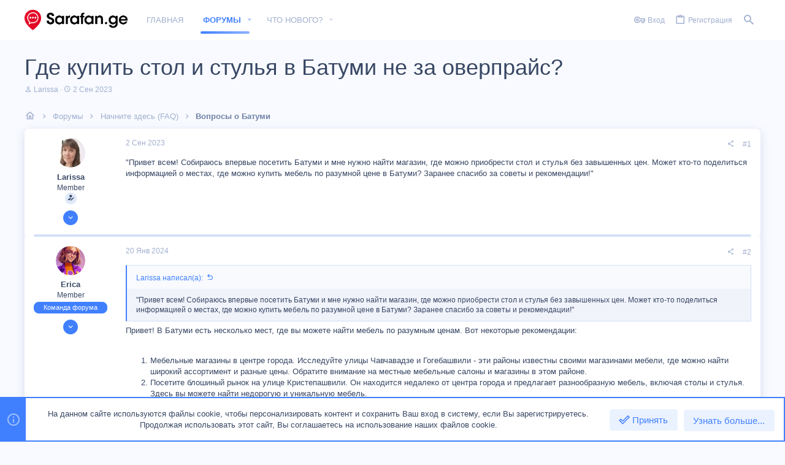

--- FILE ---
content_type: text/html; charset=utf-8
request_url: https://sarafan.ge/threads/gde-kupit-stol-i-stulja-v-batumi-ne-za-overprajs.307/
body_size: 27265
content:
<!DOCTYPE html>









	



	
	




	<meta name="apple-mobile-web-app-title" content="Sarafan Georgia">
	


	
	


















	



















	











	

































	



























	






	




































<html id="XF" lang="ru-RU" dir="LTR"
	  style="font-size: 62.5%;"
	  data-app="public"
	  data-template="thread_view"
	  data-container-key="node-34"
	  data-content-key="thread-307"
	  data-logged-in="false"
	  data-cookie-prefix="xf_"
	  data-csrf="1769572569,23b6e5755fee3e677295feb4ed47f290"
	  class="has-no-js template-thread_view  uix_hasBottomTabs uix_page--fixed  uix_hasCrumbs uix_hasPageAction"
	  >
	<head>
		<meta charset="utf-8" />
		<meta http-equiv="X-UA-Compatible" content="IE=Edge" />
		<meta name="viewport" content="width=device-width, initial-scale=1, viewport-fit=cover">
		<meta name="yandex-verification" content="5be3555999203201" />
		
		

		
	<title>Где купить стол и стулья в Батуми</title>

		<link rel="manifest" href="/webmanifest.php">
		
		<meta name="apple-mobile-web-app-title" content="Sarafan Georgia">
		

		
			
		<meta name="description" content="Обустраивай жильё разумно — выбери мебель без переплат и лишних затрат!" />
		<meta property="og:description" content="Обустраивай жильё разумно — выбери мебель без переплат и лишних затрат!" />
		<meta property="twitter:description" content="Обустраивай жильё разумно — выбери мебель без переплат и лишних затрат!" />
	
		
			<meta property="og:url" content="https://sarafan.ge/threads/gde-kupit-stol-i-stulja-v-batumi-ne-za-overprajs.307/" />
		
			<link rel="canonical" href="https://sarafan.ge/threads/gde-kupit-stol-i-stulja-v-batumi-ne-za-overprajs.307/" />
		

		
			
	
	
	<meta property="og:site_name" content="Форум про Грузию - вопросы, ответы, советы" />


		
		
			
	
	
	<meta property="og:type" content="website" />


		
		
			
	
	
	
		<meta property="og:title" content="Где купить стол и стулья в Батуми" />
		<meta property="twitter:title" content="Где купить стол и стулья в Батуми" />
	


		
		
		
		

		
	

	

	
		
	

	<link rel="stylesheet" href="/css.php?css=public%3Anormalize.css%2Cpublic%3Afa.css%2Cpublic%3Acore.less%2Cpublic%3Aapp.less&amp;s=2&amp;l=2&amp;d=1748544458&amp;k=ea51f44bc366997dfd2a245e0006363c63dcffa0" />

	
		<link rel="preload" href="/styles/io/fonts/icons/material-icons/fonts/materialdesignicons-webfont.woff2?v=6.9.96" as="font" type="font/woff2" crossorigin="anonymous" />
		<link rel="stylesheet" href="/styles/io/fonts/icons/material-icons/css/materialdesignicons.min.css?d=1748014006" />	
	

	
	
	
		
	

	<link rel="stylesheet" href="/css.php?css=public%3Abb_code.less%2Cpublic%3Aio.less%2Cpublic%3Amessage.less%2Cpublic%3Anotices.less%2Cpublic%3Ashare_controls.less%2Cpublic%3Astructured_list.less%2Cpublic%3Ath_uix_staffPost.less%2Cpublic%3Ath_uix_threadStarterPost.less%2Cpublic%3Auix.less%2Cpublic%3Auix_extendedFooter.less%2Cpublic%3Auix_socialMedia.less%2Cpublic%3Aextra.less&amp;s=2&amp;l=2&amp;d=1748544458&amp;k=69e746c32d92a0cb4298ff18758bf9ffe706a966" />

	
	
		<script src="/js/xf/preamble.min.js?_v=b1c8f854"></script>
	
	
	<meta name="apple-mobile-web-app-capable" content="yes">


		
			<link rel="icon" type="image/png" href="https://sarafan.ge/data/assets/logo/Favicon32x32px.png" sizes="32x32" />
		
		
		
	<script async src="https://www.googletagmanager.com/gtag/js?id=G-C7RBSWCFV0"></script>
	<script>
		window.dataLayer = window.dataLayer || [];
		function gtag(){dataLayer.push(arguments);}
		gtag('js', new Date());
		gtag('config', 'G-C7RBSWCFV0', {
			// 
			
			
		});
	</script>


		

		

	</head>

	<body data-template="thread_view">
		<style>
	.p-pageWrapper .p-navSticky {
		top: 0 !important;
	}

	

	
	

	
	
	
		
			
			
				
			
		
	

	

	
		
	

		
		
		.uix_mainTabBar {top: 65px !important;}
		.uix_stickyBodyElement:not(.offCanvasMenu) {
			top: 85px !important;
			min-height: calc(100vh - 85px) !important;
		}
		.uix_sidebarInner .uix_sidebar--scroller {margin-top: 85px;}
		.uix_sidebarInner {margin-top: -85px;}
		.p-body-sideNavInner .uix_sidebar--scroller {margin-top: 85px;}
		.p-body-sideNavInner {margin-top: -85px;}
		.uix_stickyCategoryStrips {top: 85px !important;}
		#XF .u-anchorTarget {
			height: 85px;
			margin-top: -85px;
		}
	
		

		
			@media (max-width: $uix_sidebarBreakpoint) {
		
				.p-sectionLinks {display: none;}

				

				.uix_mainTabBar {top: 65px !important;}
				.uix_stickyBodyElement:not(.offCanvasMenu) {
					top: 85px !important;
					min-height: calc(100vh - 85px) !important;
				}
				.uix_sidebarInner .uix_sidebar--scroller {margin-top: 85px;}
				.uix_sidebarInner {margin-top: -85px;}
				.p-body-sideNavInner .uix_sidebar--scroller {margin-top: 85px;}
				.p-body-sideNavInner {margin-top: -85px;}
				.uix_stickyCategoryStrips {top: 85px !important;}
				#XF .u-anchorTarget {
					height: 85px;
					margin-top: -85px;
				}

				
		
			}
		
	

	.uix_sidebarNav .uix_sidebar--scroller {max-height: calc(100vh - 85px);}
	
	
</style>


		<div id="jumpToTop"></div>

		

		<div class="uix_pageWrapper--fixed">
			<div class="p-pageWrapper" id="top">

				
					
	
	



					

					

					
						
						
							<header class="p-header" id="header">
								<div class="p-header-inner">
									
						
							<div class="p-header-content">
								
									
										
	
	<div class="p-header-logo p-header-logo--image">
		<a class="uix_logo" href="https://sarafan.ge">
			
				<img src="/data/assets/logo/SarafanLogoHorizontalOrig.png" srcset="" alt="Форум про Грузию - вопросы, ответы, советы"
					 width="" height="" />
				
		</a>
		
			<a class="uix_logoSmall" href="https://sarafan.ge">
				<img src="/styles/io/images/uix-brandmark.png"
					 alt="Форум про Грузию - вопросы, ответы, советы"
					 />
			</a>
		
	</div>


									

									
										<div class="p-nav-opposite">
											
												
		
			
				
				
					<div class="p-navgroup p-discovery">
						
							
	

							
	
		
		
			<div class="uix_searchBar">
				<div class="uix_searchBarInner">
					<form action="/search/search" method="post" class="uix_searchForm" data-xf-init="quick-search">
						<a class="uix_search--close">
							<i class="fa--xf far fa-window-close" aria-hidden="true"></i>
						</a>
						<input type="text" class="input js-uix_syncValue uix_searchInput uix_searchDropdown__trigger" autocomplete="off" data-uixsync="search" name="keywords" placeholder="Поиск..." aria-label="Поиск" data-menu-autofocus="true" />
						<a href="/search/"
						   class="uix_search--settings u-ripple"
						   data-xf-key="/"
						   aria-label="Поиск"
						   aria-expanded="false"
						   aria-haspopup="true"
						   title="Поиск">
							<i class="fa--xf far fa-cog" aria-hidden="true"></i>
						</a>
						<span class=" uix_searchIcon">
							<i class="fa--xf far fa-search" aria-hidden="true"></i>
						</span>
						<input type="hidden" name="_xfToken" value="1769572569,23b6e5755fee3e677295feb4ed47f290" />
					</form>
				</div>

				
					<a class="uix_searchIconTrigger p-navgroup-link p-navgroup-link--iconic p-navgroup-link--search u-ripple"
					   aria-label="Поиск"
					   aria-expanded="false"
					   aria-haspopup="true"
					   title="Поиск">
						<i aria-hidden="true"></i>
					</a>
				

				
					<a href="/search/"
					   class="p-navgroup-link p-navgroup-link--iconic p-navgroup-link--search u-ripple js-uix_minimalSearch__target"
					   data-xf-click="menu"
					   aria-label="Поиск"
					   aria-expanded="false"
					   aria-haspopup="true"
					   title="Поиск">
						<i aria-hidden="true"></i>
					</a>
				

				<div class="menu menu--structural menu--wide" data-menu="menu" aria-hidden="true">
					<form action="/search/search" method="post"
						  class="menu-content"
						  data-xf-init="quick-search">
						<h3 class="menu-header">Поиск</h3>
						
						<div class="menu-row">
							
								<div class="inputGroup inputGroup--joined">
									<input type="text" class="input js-uix_syncValue" name="keywords" data-uixsync="search" placeholder="Поиск..." aria-label="Поиск" data-menu-autofocus="true" />
									
			<select name="constraints" class="js-quickSearch-constraint input" aria-label="Search within">
				<option value="">Везде</option>
<option value="{&quot;search_type&quot;:&quot;post&quot;}">Темы</option>
<option value="{&quot;search_type&quot;:&quot;post&quot;,&quot;c&quot;:{&quot;nodes&quot;:[34],&quot;child_nodes&quot;:1}}">Этот форум</option>
<option value="{&quot;search_type&quot;:&quot;post&quot;,&quot;c&quot;:{&quot;thread&quot;:307}}">Эта тема</option>

			</select>
		
								</div>
								
						</div>

						
						<div class="menu-row">
							<label class="iconic"><input type="checkbox"  name="c[title_only]" value="1" /><i aria-hidden="true"></i><span class="iconic-label">Искать только в заголовках</span></label>

						</div>
						
						<div class="menu-row">
							<div class="inputGroup">
								<span class="inputGroup-text" id="ctrl_search_menu_by_member">От:</span>
								<input type="text" class="input" name="c[users]" data-xf-init="auto-complete" placeholder="Пользователь" aria-labelledby="ctrl_search_menu_by_member" />
							</div>
						</div>
						<div class="menu-footer">
							<span class="menu-footer-controls">
								<button type="submit" class="button--primary button button--icon button--icon--search"><span class="button-text">Поиск</span></button>
								<a href="/search/" class="button"><span class="button-text">Расширенный поиск...</span></a>
							</span>
						</div>

						<input type="hidden" name="_xfToken" value="1769572569,23b6e5755fee3e677295feb4ed47f290" />
					</form>
				</div>


				<div class="menu menu--structural menu--wide uix_searchDropdown__menu" aria-hidden="true">
					<form action="/search/search" method="post"
						  class="menu-content"
						  data-xf-init="quick-search">
						
						
							<div class="menu-row">

								<div class="inputGroup">
									<input name="keywords"
										   class="js-uix_syncValue"
										   data-uixsync="search"
										   placeholder="Поиск..."
										   aria-label="Поиск"
										   type="hidden" />
									
			<select name="constraints" class="js-quickSearch-constraint input" aria-label="Search within">
				<option value="">Везде</option>
<option value="{&quot;search_type&quot;:&quot;post&quot;}">Темы</option>
<option value="{&quot;search_type&quot;:&quot;post&quot;,&quot;c&quot;:{&quot;nodes&quot;:[34],&quot;child_nodes&quot;:1}}">Этот форум</option>
<option value="{&quot;search_type&quot;:&quot;post&quot;,&quot;c&quot;:{&quot;thread&quot;:307}}">Эта тема</option>

			</select>
		
								</div>
							</div>
							

						
						<div class="menu-row">
							<label class="iconic"><input type="checkbox"  name="c[title_only]" value="1" /><i aria-hidden="true"></i><span class="iconic-label">Искать только в заголовках</span></label>

						</div>
						
						<div class="menu-row">
							<div class="inputGroup">
								<span class="inputGroup-text">От:</span>
								<input class="input" name="c[users]" data-xf-init="auto-complete" placeholder="Пользователь" />
							</div>
						</div>
						<div class="menu-footer">
							<span class="menu-footer-controls">
								<button type="submit" class="button--primary button button--icon button--icon--search"><span class="button-text">Поиск</span></button>
								<a href="/search/" class="button" rel="nofollow"><span class="button-text">Advanced...</span></a>
							</span>
						</div>

						<input type="hidden" name="_xfToken" value="1769572569,23b6e5755fee3e677295feb4ed47f290" />
					</form>
				</div>
			</div>
		
	
	

						
					</div>
				
				
	

			
		
	
											
										</div>
									
								
							</div>
						
					
								</div>
							</header>
						
					
					

					
					
					

					
						<div class="p-navSticky p-navSticky--all " data-top-offset-breakpoints="
						[
							{
								&quot;breakpoint&quot;: &quot;0&quot;,
								&quot;offset&quot;: &quot;0&quot;
							}
							
							
						]
					" data-xf-init="sticky-header">
							
						<nav class="p-nav">
							<div class="p-nav-inner">
								
									
									
										
									
									<button type="button" class="button--plain p-nav-menuTrigger  badgeContainer button" data-badge="0" data-xf-click="off-canvas" data-menu=".js-headerOffCanvasMenu" role="button" tabindex="0" aria-label="Меню"><span class="button-text">
										<i aria-hidden="true"></i>
									</span></button>
									
								

								
	
	<div class="p-header-logo p-header-logo--image">
		<a class="uix_logo" href="https://sarafan.ge">
			
				<img src="/data/assets/logo/SarafanLogoHorizontalOrig.png" srcset="" alt="Форум про Грузию - вопросы, ответы, советы"
					 width="" height="" />
				
		</a>
		
			<a class="uix_logoSmall" href="https://sarafan.ge">
				<img src="/styles/io/images/uix-brandmark.png"
					 alt="Форум про Грузию - вопросы, ответы, советы"
					 />
			</a>
		
	</div>



								
									
										<div class="p-nav-scroller hScroller" data-xf-init="h-scroller" data-auto-scroll=".p-navEl.is-selected">
											<div class="hScroller-scroll">
												<ul class="p-nav-list js-offCanvasNavSource">
													
														<li>
															
	<div class="p-navEl u-ripple " >
		
			
				
	
	<a href="https://sarafan.ge"
			class="p-navEl-link  "
			
			data-xf-key="1"
			data-nav-id="home"><span>Главная</span></a>

				
				
			
			
			
		
			
	
</div>

														</li>
													
														<li>
															
	<div class="p-navEl u-ripple is-selected" data-has-children="true">
		
			
				
	
	<a href="/"
			class="p-navEl-link p-navEl-link--splitMenu "
			
			
			data-nav-id="forums"><span>Форумы</span></a>

				
					<a data-xf-key="2"
					   data-xf-click="menu"
					   data-menu-pos-ref="< .p-navEl"
					   class="p-navEl-splitTrigger"
					   role="button"
					   tabindex="0"
					   aria-label="Toggle expanded"
					   aria-expanded="false"
					   aria-haspopup="true">
					</a>
				
				
			
				
					<div class="menu menu--structural" data-menu="menu" aria-hidden="true">
						<div class="menu-content">
							
								
	
	
	<a href="/whats-new/posts/"
			class="menu-linkRow u-ripple u-indentDepth0 js-offCanvasCopy "
			
			
			data-nav-id="newPosts"><span>Новые сообщения</span></a>

	

							
								
	
	
	<a href="/search/?type=post"
			class="menu-linkRow u-ripple u-indentDepth0 js-offCanvasCopy "
			
			
			data-nav-id="searchForums"><span>Поиск сообщений</span></a>

	

							
						</div>
					</div>
				
			
			
			
		
			
	
</div>

														</li>
													
														<li>
															
	<div class="p-navEl u-ripple " data-has-children="true">
		
			
				
	
	<a href="/whats-new/"
			class="p-navEl-link p-navEl-link--splitMenu "
			
			
			data-nav-id="whatsNew"><span>Что нового?</span></a>

				
					<a data-xf-key="3"
					   data-xf-click="menu"
					   data-menu-pos-ref="< .p-navEl"
					   class="p-navEl-splitTrigger"
					   role="button"
					   tabindex="0"
					   aria-label="Toggle expanded"
					   aria-expanded="false"
					   aria-haspopup="true">
					</a>
				
				
			
				
					<div class="menu menu--structural" data-menu="menu" aria-hidden="true">
						<div class="menu-content">
							
								
	
	
	<a href="/whats-new/posts/"
			class="menu-linkRow u-ripple u-indentDepth0 js-offCanvasCopy "
			 rel="nofollow"
			
			data-nav-id="whatsNewPosts"><span>Новые сообщения</span></a>

	

							
								
	
	
	<a href="/whats-new/latest-activity"
			class="menu-linkRow u-ripple u-indentDepth0 js-offCanvasCopy "
			 rel="nofollow"
			
			data-nav-id="latestActivity"><span>Последняя активность</span></a>

	

							
						</div>
					</div>
				
			
			
			
		
			
	
</div>

														</li>
													
												</ul>
											</div>
										</div>
									

									
								

								
	


								
									<div class="p-nav-opposite">
										
											
		
			
				
					<div class="p-navgroup p-account p-navgroup--guest">
						
							
								
	
		
		
	
		
			<a href="/login/" class="p-navgroup-link p-navgroup-link--textual p-navgroup-link--logIn" data-xf-click="menu">
				<i></i>
				<span class="p-navgroup-linkText">Вход</span>
			</a>
			<div class="menu menu--structural menu--medium" data-menu="menu" aria-hidden="true" data-href="/login/"></div>
		
	
	
		
			<a href="/register/" class="p-navgroup-link u-ripple p-navgroup-link--textual p-navgroup-link--register" data-xf-click="overlay" data-follow-redirects="on">
				<i></i>
				<span class="p-navgroup-linkText">Регистрация</span>
			</a>
		
	

	

							
						
					</div>
				
				
					<div class="p-navgroup p-discovery">
						
							
	
		
	

							
	
		
		
			<div class="uix_searchBar">
				<div class="uix_searchBarInner">
					<form action="/search/search" method="post" class="uix_searchForm" data-xf-init="quick-search">
						<a class="uix_search--close">
							<i class="fa--xf far fa-window-close" aria-hidden="true"></i>
						</a>
						<input type="text" class="input js-uix_syncValue uix_searchInput uix_searchDropdown__trigger" autocomplete="off" data-uixsync="search" name="keywords" placeholder="Поиск..." aria-label="Поиск" data-menu-autofocus="true" />
						<a href="/search/"
						   class="uix_search--settings u-ripple"
						   data-xf-key="/"
						   aria-label="Поиск"
						   aria-expanded="false"
						   aria-haspopup="true"
						   title="Поиск">
							<i class="fa--xf far fa-cog" aria-hidden="true"></i>
						</a>
						<span class=" uix_searchIcon">
							<i class="fa--xf far fa-search" aria-hidden="true"></i>
						</span>
						<input type="hidden" name="_xfToken" value="1769572569,23b6e5755fee3e677295feb4ed47f290" />
					</form>
				</div>

				
					<a class="uix_searchIconTrigger p-navgroup-link p-navgroup-link--iconic p-navgroup-link--search u-ripple"
					   aria-label="Поиск"
					   aria-expanded="false"
					   aria-haspopup="true"
					   title="Поиск">
						<i aria-hidden="true"></i>
					</a>
				

				
					<a href="/search/"
					   class="p-navgroup-link p-navgroup-link--iconic p-navgroup-link--search u-ripple js-uix_minimalSearch__target"
					   data-xf-click="menu"
					   aria-label="Поиск"
					   aria-expanded="false"
					   aria-haspopup="true"
					   title="Поиск">
						<i aria-hidden="true"></i>
					</a>
				

				<div class="menu menu--structural menu--wide" data-menu="menu" aria-hidden="true">
					<form action="/search/search" method="post"
						  class="menu-content"
						  data-xf-init="quick-search">
						<h3 class="menu-header">Поиск</h3>
						
						<div class="menu-row">
							
								<div class="inputGroup inputGroup--joined">
									<input type="text" class="input js-uix_syncValue" name="keywords" data-uixsync="search" placeholder="Поиск..." aria-label="Поиск" data-menu-autofocus="true" />
									
			<select name="constraints" class="js-quickSearch-constraint input" aria-label="Search within">
				<option value="">Везде</option>
<option value="{&quot;search_type&quot;:&quot;post&quot;}">Темы</option>
<option value="{&quot;search_type&quot;:&quot;post&quot;,&quot;c&quot;:{&quot;nodes&quot;:[34],&quot;child_nodes&quot;:1}}">Этот форум</option>
<option value="{&quot;search_type&quot;:&quot;post&quot;,&quot;c&quot;:{&quot;thread&quot;:307}}">Эта тема</option>

			</select>
		
								</div>
								
						</div>

						
						<div class="menu-row">
							<label class="iconic"><input type="checkbox"  name="c[title_only]" value="1" /><i aria-hidden="true"></i><span class="iconic-label">Искать только в заголовках</span></label>

						</div>
						
						<div class="menu-row">
							<div class="inputGroup">
								<span class="inputGroup-text" id="ctrl_search_menu_by_member">От:</span>
								<input type="text" class="input" name="c[users]" data-xf-init="auto-complete" placeholder="Пользователь" aria-labelledby="ctrl_search_menu_by_member" />
							</div>
						</div>
						<div class="menu-footer">
							<span class="menu-footer-controls">
								<button type="submit" class="button--primary button button--icon button--icon--search"><span class="button-text">Поиск</span></button>
								<a href="/search/" class="button"><span class="button-text">Расширенный поиск...</span></a>
							</span>
						</div>

						<input type="hidden" name="_xfToken" value="1769572569,23b6e5755fee3e677295feb4ed47f290" />
					</form>
				</div>


				<div class="menu menu--structural menu--wide uix_searchDropdown__menu" aria-hidden="true">
					<form action="/search/search" method="post"
						  class="menu-content"
						  data-xf-init="quick-search">
						
						
							<div class="menu-row">

								<div class="inputGroup">
									<input name="keywords"
										   class="js-uix_syncValue"
										   data-uixsync="search"
										   placeholder="Поиск..."
										   aria-label="Поиск"
										   type="hidden" />
									
			<select name="constraints" class="js-quickSearch-constraint input" aria-label="Search within">
				<option value="">Везде</option>
<option value="{&quot;search_type&quot;:&quot;post&quot;}">Темы</option>
<option value="{&quot;search_type&quot;:&quot;post&quot;,&quot;c&quot;:{&quot;nodes&quot;:[34],&quot;child_nodes&quot;:1}}">Этот форум</option>
<option value="{&quot;search_type&quot;:&quot;post&quot;,&quot;c&quot;:{&quot;thread&quot;:307}}">Эта тема</option>

			</select>
		
								</div>
							</div>
							

						
						<div class="menu-row">
							<label class="iconic"><input type="checkbox"  name="c[title_only]" value="1" /><i aria-hidden="true"></i><span class="iconic-label">Искать только в заголовках</span></label>

						</div>
						
						<div class="menu-row">
							<div class="inputGroup">
								<span class="inputGroup-text">От:</span>
								<input class="input" name="c[users]" data-xf-init="auto-complete" placeholder="Пользователь" />
							</div>
						</div>
						<div class="menu-footer">
							<span class="menu-footer-controls">
								<button type="submit" class="button--primary button button--icon button--icon--search"><span class="button-text">Поиск</span></button>
								<a href="/search/" class="button" rel="nofollow"><span class="button-text">Advanced...</span></a>
							</span>
						</div>

						<input type="hidden" name="_xfToken" value="1769572569,23b6e5755fee3e677295feb4ed47f290" />
					</form>
				</div>
			</div>
		
	
	

						
					</div>
				
				
	

			
		
	
											
	
		
	

	

										
									</div>
								
							</div>
							
						</nav>
					
							
		
			<div class="p-sectionLinks p-sectionLinks--empty"></div>
		
	
						</div>
						

					

					
	

					
	

					
	

					
	

					
				

				
				<div class="offCanvasMenu offCanvasMenu--nav js-headerOffCanvasMenu" data-menu="menu" aria-hidden="true" data-ocm-builder="navigation">
					<div class="offCanvasMenu-backdrop" data-menu-close="true"></div>
					<div class="offCanvasMenu-content">
						
						<div class="sidePanel sidePanel--nav sidePanel--visitor">
	<div class="sidePanel__tabPanels">
		
		<div data-content="navigation" class="is-active sidePanel__tabPanel js-navigationTabPanel">
			
							<div class="offCanvasMenu-header">
								Меню
								<a class="offCanvasMenu-closer" data-menu-close="true" role="button" tabindex="0" aria-label="Закрыть"></a>
							</div>
							
							<div class="js-offCanvasNavTarget"></div>
							
							
						
		</div>
		
		
		
	</div>
</div>

						
						<div class="offCanvasMenu-installBanner js-installPromptContainer" style="display: none;" data-xf-init="install-prompt">
							<div class="offCanvasMenu-installBanner-header">Приложение</div>
							<button type="button" class="js-installPromptButton button"><span class="button-text">Установить</span></button>
						</div>
					</div>
				</div>

				
	
		
	
		
			<div class="p-body-header">
				<div class="pageContent">
					
						
							<div class="uix_headerInner">
								
									
										<div class="p-title ">
											
												
													<h1 class="p-title-value">Где купить стол и стулья в Батуми не за оверпрайс?</h1>
												
											
										</div>
									

									
										<div class="p-description">
	<ul class="listInline listInline--bullet">
		<li>
			<i class="fa--xf far fa-user" aria-hidden="true" title="Автор темы"></i>
			<span class="u-srOnly">Автор темы</span>

			<span class="usernameu-concealed">Larissa</span>
		</li>
		<li>
			<i class="fa--xf far fa-clock" aria-hidden="true" title="Дата начала"></i>
			<span class="u-srOnly">Дата начала</span>

			<a href="/threads/gde-kupit-stol-i-stulja-v-batumi-ne-za-overprajs.307/" class="u-concealed"><time  class="u-dt" dir="auto" datetime="2023-09-02T16:21:08+0400" data-time="1693657268" data-date-string="2 Сен 2023" data-time-string="16:21" title="2 Сен 2023 в 16:21">2 Сен 2023</time></a>
		</li>
		
	</ul>
</div>
									
								
							</div>
						
						
					
				</div>
			</div>
		
	

	


				<div class="p-body">

					

					<div class="p-body-inner ">
						
						<!--XF:EXTRA_OUTPUT-->

						
	
		
	
		

		
	

	


						
	


						
	


						
	
		
	
	
	
		<div class="breadcrumb ">
			<div class="pageContent">
				
					
						
							<ul class="p-breadcrumbs "
								itemscope itemtype="https://schema.org/BreadcrumbList">
								
									
		

		
		
		
			
			
	<li itemprop="itemListElement" itemscope itemtype="https://schema.org/ListItem">
		<a href="https://sarafan.ge" itemprop="item">
			
				<i class="fa--xf far fa-home" aria-hidden="true"></i>
				<span style="display: none;" itemprop="name">Главная</span>
				
		</a>
		<meta itemprop="position" content="1" />
	</li>

		

			
			
			
	<li itemprop="itemListElement" itemscope itemtype="https://schema.org/ListItem">
		<a href="/" itemprop="item">
			
				<span itemprop="name">Форумы</span>
			
		</a>
		<meta itemprop="position" content="2" />
	</li>

		
		
			
			
	<li itemprop="itemListElement" itemscope itemtype="https://schema.org/ListItem">
		<a href="/#nachnite-zdes-faq.31" itemprop="item">
			
				<span itemprop="name">Начните здесь (FAQ)</span>
			
		</a>
		<meta itemprop="position" content="3" />
	</li>

		
			
			
	<li itemprop="itemListElement" itemscope itemtype="https://schema.org/ListItem">
		<a href="/forums/voprosy-o-batumi.34/" itemprop="item">
			
				<span itemprop="name">Вопросы о Батуми</span>
			
		</a>
		<meta itemprop="position" content="4" />
	</li>

		
	
								
							</ul>
						
					
				
			</div>
		</div>
	

	

	


						
	


						
	<noscript class="js-jsWarning"><div class="blockMessage blockMessage--important blockMessage--iconic u-noJsOnly">JavaScript отключён. Чтобы полноценно использовать наш сайт, включите JavaScript в своём браузере.</div></noscript>

						
	<div class="blockMessage blockMessage--important blockMessage--iconic js-browserWarning" style="display: none">Вы используете устаревший браузер. Этот и другие сайты могут отображаться в нём некорректно.<br />Вам необходимо обновить браузер или попробовать использовать <a href="https://www.google.com/chrome/" target="_blank" rel="noopener">другой</a>.</div>



						<div uix_component="MainContainer" class="uix_contentWrapper">

							
	


							
							
	

							
	

							
	

							
	


							<div class="p-body-main  ">
								
								

								
	

								<div uix_component="MainContent" class="p-body-content">
									<!-- ABOVE MAIN CONTENT -->
									
	

									
	

									
	

									
	

									
	

									<div class="p-body-pageContent">
										
	

										
	

										
	

										
	

										
	

										











	
	
	




    




	
	
	
		
	
	
	


	
	
	
		
	
	
	


	
	
		
	
	
	


	
	












	

	
		
	



















<div class="block block--messages" data-xf-init="" data-type="post" data-href="/inline-mod/" data-search-target="*">

	<span class="u-anchorTarget" id="posts"></span>

	
		
	

	

	<div class="block-outer"></div>

	

	
		
	<div class="block-outer js-threadStatusField"></div>

	

	<div class="block-container lbContainer"
		data-xf-init="lightbox select-to-quote"
		data-message-selector=".js-post"
		data-lb-id="thread-307"
		data-lb-universal="0">

		<div class="block-body js-replyNewMessageContainer">
			
				

					

					
						

	


	

	

	

	
	<article class="message    message-threadStarterPost message--post  js-post js-inlineModContainer  "
			 data-author="Larissa"
			 data-content="post-311"
			 id="js-post-311">

		<span class="u-anchorTarget" id="post-311"></span>

		
			<div class="message-inner">
				
					<div class="message-cell message-cell--user">
						

	<section itemscope itemtype="https://schema.org/Person" class="message-user ">
		<div class="message-avatar ">
			<div class="message-avatar-wrapper">
				
					<span class="avatar  avatar--s ">
			<img src="/data/avatars/s/0/16.jpg?1693463927" srcset="/data/avatars/m/0/16.jpg?1693463927 2x" alt="Larissa" class="avatar-u16-s" width="48" height="48" loading="lazy" itemprop="image" /> 
		</span>
				
				
			</div>
		</div>
		<div class="uix_messagePostBitWrapper">
			<div class="message-userDetails">
				<h4 class="message-name"><span class="username" itemprop="name">Larissa</span></h4>
				<h5 class="userTitle message-userTitle" dir="auto" itemprop="jobTitle">Member</h5>
				
				
					
						<div class="uix_originalPoster__icon" data-xf-init="tooltip" title="Original poster">
							<i class="fa--xf far fa-user-edit mdi mdi-account-edit" aria-hidden="true"></i>
						</div>
					
				
				
				
			</div>
			
			
				
				
					
						<div class="thThreads__message-userExtras">
					
							<div class="message-userExtras">
								
									
										<dl class="pairs pairs--justified">
											
												<dt>
													<span data-xf-init="tooltip" title="Регистрация">
														<i class="fa--xf far fa-user" aria-hidden="true"></i>
													</span>
												</dt>
											
											<dd>31 Авг 2023</dd>
										</dl>
									
									
										<dl class="pairs pairs--justified">
											
												<dt>
													<span data-xf-init="tooltip" title="Сообщения">
														<i class="fa--xf far fa-comments" aria-hidden="true"></i>
													</span>
												</dt>
												
											<dd>77</dd>
										</dl>
									
									
									
										<dl class="pairs pairs--justified">
											
												<dt>
													<span data-xf-init="tooltip" title="Реакции">
														<i class="fa--xf far fa-thumbs-up" aria-hidden="true"></i>
													</span>
												</dt>
												
											<dd>1</dd>
										</dl>
									
									
										<dl class="pairs pairs--justified">
											
												<dt>
													<span data-xf-init="tooltip" title="Баллы">
														<i class="fa--xf far fa-trophy" aria-hidden="true"></i>
													</span>
												</dt>
											
											<dd>8</dd>
										</dl>
									
									
									
									
									
										

	

										
									
								
							</div>
						
							</div>
							<div class="thThreads__userExtra--toggle">
								<a href="javascript:;" class="thThreads__userExtra--trigger" data-xf-click="ththreads-userextra-trigger"></a>
							</div>
						
				
			
		</div>
		<span class="message-userArrow"></span>
	</section>

					</div>
				

				
					<div class="message-cell message-cell--main">
						
							<div class="message-main uix_messageContent js-quickEditTarget">

								
									

	<header class="message-attribution message-attribution--split">
		<ul class="message-attribution-main listInline ">
			
			<li class="u-concealed">
				<a href="/threads/gde-kupit-stol-i-stulja-v-batumi-ne-za-overprajs.307/post-311" rel="nofollow">
					<time  class="u-dt" dir="auto" datetime="2023-09-02T16:21:08+0400" data-time="1693657268" data-date-string="2 Сен 2023" data-time-string="16:21" title="2 Сен 2023 в 16:21" itemprop="datePublished">2 Сен 2023</time>
				</a>
			</li>
			
			
		</ul>

		<ul class="message-attribution-opposite message-attribution-opposite--list ">
			
			<li>
				<a href="/threads/gde-kupit-stol-i-stulja-v-batumi-ne-za-overprajs.307/post-311"
					class="message-attribution-gadget"
					data-xf-init="share-tooltip"
					data-href="/posts/311/share"
					aria-label="Поделиться"
					rel="nofollow">
					<i class="fa--xf far fa-share-alt" aria-hidden="true"></i>
				</a>
			</li>
			
			
				<li>
					<a href="/threads/gde-kupit-stol-i-stulja-v-batumi-ne-za-overprajs.307/post-311" rel="nofollow">
						#1
					</a>
				</li>
			
		</ul>
	</header>

								

								<div class="message-content js-messageContent">
									

										
											
	
	
	

										

										
											

	<div class="message-userContent lbContainer js-lbContainer "
		 data-lb-id="post-311"
		 data-lb-caption-desc="Larissa &middot; 2 Сен 2023 в 16:21">

		
			

	

		

		<article class="message-body js-selectToQuote">
			
				
			
			
				<div class="bbWrapper">&quot;Привет всем! Собираюсь впервые посетить Батуми и мне нужно найти магазин, где можно приобрести стол и стулья без завышенных цен. Может кто-то поделиться информацией о местах, где можно купить мебель по разумной цене в Батуми? Заранее спасибо за советы и рекомендации!&quot;</div>
			
			<div class="js-selectToQuoteEnd">&nbsp;</div>
			
				
			
		</article>

		
			

	

		

		
	</div>

										

										
											
	

										

										
											
	

										

									
								</div>

								<div class="reactionsBar js-reactionsList ">
									
								</div>

								
									
	<footer class="message-footer">
		

		

		<div class="js-historyTarget message-historyTarget toggleTarget" data-href="trigger-href"></div>
	</footer>

								
							</div>

						
					</div>
				
			</div>
		
	</article>

	
	

					

					

				

					

					
						

	

	


	

	

	
	<article class="message   message-staffPost  message--post  js-post js-inlineModContainer  "
			 data-author="Erica"
			 data-content="post-6708"
			 id="js-post-6708">

		<span class="u-anchorTarget" id="post-6708"></span>

		
			<div class="message-inner">
				
					<div class="message-cell message-cell--user">
						

	<section itemscope itemtype="https://schema.org/Person" class="message-user ">
		<div class="message-avatar ">
			<div class="message-avatar-wrapper">
				
					<span class="avatar  avatar--s ">
			<img src="/data/avatars/s/0/8.jpg?1687523977" srcset="/data/avatars/m/0/8.jpg?1687523977 2x" alt="Erica" class="avatar-u8-s" width="48" height="48" loading="lazy" itemprop="image" /> 
		</span>
				
				
			</div>
		</div>
		<div class="uix_messagePostBitWrapper">
			<div class="message-userDetails">
				<h4 class="message-name"><span class="username" itemprop="name"><span class="username--staff">Erica</span></span></h4>
				<h5 class="userTitle message-userTitle" dir="auto" itemprop="jobTitle">Member</h5>
				
				
				<div class="userBanner userBanner--staff message-userBanner" dir="auto" itemprop="jobTitle"><span class="userBanner-before"></span><strong>Команда форума</strong><span class="userBanner-after"></span></div>
				
			</div>
			
			
				
				
					
						<div class="thThreads__message-userExtras">
					
							<div class="message-userExtras">
								
									
										<dl class="pairs pairs--justified">
											
												<dt>
													<span data-xf-init="tooltip" title="Регистрация">
														<i class="fa--xf far fa-user" aria-hidden="true"></i>
													</span>
												</dt>
											
											<dd>23 Июн 2023</dd>
										</dl>
									
									
										<dl class="pairs pairs--justified">
											
												<dt>
													<span data-xf-init="tooltip" title="Сообщения">
														<i class="fa--xf far fa-comments" aria-hidden="true"></i>
													</span>
												</dt>
												
											<dd>609</dd>
										</dl>
									
									
									
										<dl class="pairs pairs--justified">
											
												<dt>
													<span data-xf-init="tooltip" title="Реакции">
														<i class="fa--xf far fa-thumbs-up" aria-hidden="true"></i>
													</span>
												</dt>
												
											<dd>8</dd>
										</dl>
									
									
										<dl class="pairs pairs--justified">
											
												<dt>
													<span data-xf-init="tooltip" title="Баллы">
														<i class="fa--xf far fa-trophy" aria-hidden="true"></i>
													</span>
												</dt>
											
											<dd>18</dd>
										</dl>
									
									
									
									
									
										

	

										
									
								
							</div>
						
							</div>
							<div class="thThreads__userExtra--toggle">
								<a href="javascript:;" class="thThreads__userExtra--trigger" data-xf-click="ththreads-userextra-trigger"></a>
							</div>
						
				
			
		</div>
		<span class="message-userArrow"></span>
	</section>

					</div>
				

				
					<div class="message-cell message-cell--main">
						
							<div class="message-main uix_messageContent js-quickEditTarget">

								
									

	<header class="message-attribution message-attribution--split">
		<ul class="message-attribution-main listInline ">
			
			<li class="u-concealed">
				<a href="/threads/gde-kupit-stol-i-stulja-v-batumi-ne-za-overprajs.307/post-6708" rel="nofollow">
					<time  class="u-dt" dir="auto" datetime="2024-01-20T08:35:10+0400" data-time="1705725310" data-date-string="20 Янв 2024" data-time-string="08:35" title="20 Янв 2024 в 08:35" itemprop="datePublished">20 Янв 2024</time>
				</a>
			</li>
			
			
		</ul>

		<ul class="message-attribution-opposite message-attribution-opposite--list ">
			
			<li>
				<a href="/threads/gde-kupit-stol-i-stulja-v-batumi-ne-za-overprajs.307/post-6708"
					class="message-attribution-gadget"
					data-xf-init="share-tooltip"
					data-href="/posts/6708/share"
					aria-label="Поделиться"
					rel="nofollow">
					<i class="fa--xf far fa-share-alt" aria-hidden="true"></i>
				</a>
			</li>
			
			
				<li>
					<a href="/threads/gde-kupit-stol-i-stulja-v-batumi-ne-za-overprajs.307/post-6708" rel="nofollow">
						#2
					</a>
				</li>
			
		</ul>
	</header>

								

								<div class="message-content js-messageContent">
									

										
											
	
	
	

										

										
											

	<div class="message-userContent lbContainer js-lbContainer "
		 data-lb-id="post-6708"
		 data-lb-caption-desc="Erica &middot; 20 Янв 2024 в 08:35">

		

		<article class="message-body js-selectToQuote">
			
				
			
			
				<div class="bbWrapper"><blockquote data-attributes="member: 16" data-quote="Larissa" data-source="post: 311"
	class="bbCodeBlock bbCodeBlock--expandable bbCodeBlock--quote js-expandWatch">
	
		<div class="bbCodeBlock-title">
			
				<a href="/goto/post?id=311"
					class="bbCodeBlock-sourceJump"


					rel="nofollow"
					data-xf-click="attribution"
					data-content-selector="#post-311">Larissa написал(а):</a>
			
		</div>
	
	<div class="bbCodeBlock-content">
		
		<div class="bbCodeBlock-expandContent js-expandContent ">
			&quot;Привет всем! Собираюсь впервые посетить Батуми и мне нужно найти магазин, где можно приобрести стол и стулья без завышенных цен. Может кто-то поделиться информацией о местах, где можно купить мебель по разумной цене в Батуми? Заранее спасибо за советы и рекомендации!&quot;
		</div>
		<div class="bbCodeBlock-expandLink js-expandLink"><a role="button" tabindex="0">Нажмите для раскрытия...</a></div>
	</div>
</blockquote>Привет! В Батуми есть несколько мест, где вы можете найти мебель по разумным ценам. Вот некоторые рекомендации:<br />
<br />
<ol>
<li data-xf-list-type="ol">Мебельные магазины в центре города. Исследуйте улицы Чавчавадзе и Гогебашвили - эти районы известны своими магазинами мебели, где можно найти широкий ассортимент и разные цены. Обратите внимание на местные мебельные салоны и магазины в этом районе.</li>
<li data-xf-list-type="ol">Посетите блошиный рынок на улице Кристепашвили. Он находится недалеко от центра города и предлагает разнообразную мебель, включая столы и стулья. Здесь вы можете найти недорогую и уникальную мебель.</li>
<li data-xf-list-type="ol">Просмотрите местные объявления в интернете, такие как группы в социальных сетях или сайты, специализирующиеся на продаже подержанной мебели. Это может быть отличным способом найти привлекательные предложения и приобрести мебель по более низкой цене.</li>
</ol>Не забудьте сравнить цены и качество, прежде чем принять окончательное решение. Желаю удачи в поиске подходящей мебели!</div>
			
			<div class="js-selectToQuoteEnd">&nbsp;</div>
			
				
			
		</article>

		

		
	</div>

										

										
											
	

										

										
											
	

										

									
								</div>

								<div class="reactionsBar js-reactionsList ">
									
								</div>

								
									
	<footer class="message-footer">
		

		

		<div class="js-historyTarget message-historyTarget toggleTarget" data-href="trigger-href"></div>
	</footer>

								
							</div>

						
					</div>
				
			</div>
		
	</article>

	
	

					

					

				

					

					
						

	


	

	

	
	<article class="message   message--post  js-post js-inlineModContainer  "
			 data-author="Palwanchik"
			 data-content="post-23849"
			 id="js-post-23849">

		<span class="u-anchorTarget" id="post-23849"></span>

		
			<div class="message-inner">
				
					<div class="message-cell message-cell--user">
						

	<section itemscope itemtype="https://schema.org/Person" class="message-user ">
		<div class="message-avatar ">
			<div class="message-avatar-wrapper">
				
					<span class="avatar  avatar--s ">
			<img src="/data/avatars/s/0/867.jpg?1751734646" srcset="/data/avatars/m/0/867.jpg?1751734646 2x" alt="Palwanchik" class="avatar-u867-s" width="48" height="48" loading="lazy" itemprop="image" /> 
		</span>
				
				
			</div>
		</div>
		<div class="uix_messagePostBitWrapper">
			<div class="message-userDetails">
				<h4 class="message-name"><span class="username" itemprop="name">Palwanchik</span></h4>
				<h5 class="userTitle message-userTitle" dir="auto" itemprop="jobTitle">Member</h5>
				
				
				
				
			</div>
			
			
				
				
					
						<div class="thThreads__message-userExtras">
					
							<div class="message-userExtras">
								
									
										<dl class="pairs pairs--justified">
											
												<dt>
													<span data-xf-init="tooltip" title="Регистрация">
														<i class="fa--xf far fa-user" aria-hidden="true"></i>
													</span>
												</dt>
											
											<dd>5 Июл 2025</dd>
										</dl>
									
									
										<dl class="pairs pairs--justified">
											
												<dt>
													<span data-xf-init="tooltip" title="Сообщения">
														<i class="fa--xf far fa-comments" aria-hidden="true"></i>
													</span>
												</dt>
												
											<dd>299</dd>
										</dl>
									
									
									
										<dl class="pairs pairs--justified">
											
												<dt>
													<span data-xf-init="tooltip" title="Реакции">
														<i class="fa--xf far fa-thumbs-up" aria-hidden="true"></i>
													</span>
												</dt>
												
											<dd>0</dd>
										</dl>
									
									
										<dl class="pairs pairs--justified">
											
												<dt>
													<span data-xf-init="tooltip" title="Баллы">
														<i class="fa--xf far fa-trophy" aria-hidden="true"></i>
													</span>
												</dt>
											
											<dd>16</dd>
										</dl>
									
									
										<dl class="pairs pairs--justified">
											
												<dt>
													<span data-xf-init="tooltip" title="Возраст">
														<i class="fa--xf far fa-birthday-cake" aria-hidden="true"></i>
													</span>
												</dt>
											
											<dd>29</dd>
										</dl>
									
									
									
									
										

	

										
									
								
							</div>
						
							</div>
							<div class="thThreads__userExtra--toggle">
								<a href="javascript:;" class="thThreads__userExtra--trigger" data-xf-click="ththreads-userextra-trigger"></a>
							</div>
						
				
			
		</div>
		<span class="message-userArrow"></span>
	</section>

					</div>
				

				
					<div class="message-cell message-cell--main">
						
							<div class="message-main uix_messageContent js-quickEditTarget">

								
									

	<header class="message-attribution message-attribution--split">
		<ul class="message-attribution-main listInline ">
			
			<li class="u-concealed">
				<a href="/threads/gde-kupit-stol-i-stulja-v-batumi-ne-za-overprajs.307/post-23849" rel="nofollow">
					<time  class="u-dt" dir="auto" datetime="2025-07-07T00:04:28+0400" data-time="1751832268" data-date-string="7 Июл 2025" data-time-string="00:04" title="7 Июл 2025 в 00:04" itemprop="datePublished">7 Июл 2025</time>
				</a>
			</li>
			
			
		</ul>

		<ul class="message-attribution-opposite message-attribution-opposite--list ">
			
			<li>
				<a href="/threads/gde-kupit-stol-i-stulja-v-batumi-ne-za-overprajs.307/post-23849"
					class="message-attribution-gadget"
					data-xf-init="share-tooltip"
					data-href="/posts/23849/share"
					aria-label="Поделиться"
					rel="nofollow">
					<i class="fa--xf far fa-share-alt" aria-hidden="true"></i>
				</a>
			</li>
			
			
				<li>
					<a href="/threads/gde-kupit-stol-i-stulja-v-batumi-ne-za-overprajs.307/post-23849" rel="nofollow">
						#3
					</a>
				</li>
			
		</ul>
	</header>

								

								<div class="message-content js-messageContent">
									

										
											
	
	
	

										

										
											

	<div class="message-userContent lbContainer js-lbContainer "
		 data-lb-id="post-23849"
		 data-lb-caption-desc="Palwanchik &middot; 7 Июл 2025 в 00:04">

		

		<article class="message-body js-selectToQuote">
			
				
			
			
				<div class="bbWrapper">Привет! Отличный вопрос, особенно если вы обустраиваетесь или ищете что-то для длительного пребывания в Батуми. В городе есть несколько мест, где можно приобрести мебель, включая столы и стулья, по достаточно разумным ценам.<br />
<br />
Вот основные варианты, куда стоит обратить внимание:<br />
<br />
<br />
<br />
<h3><b>1. Крупные мебельные центры/гипермаркеты:</b>&#8203;</h3><br />
<br />
Эти магазины часто предлагают широкий ассортимент мебели в разных ценовых категориях, включая бюджетные варианты.<br />
<br />
<ul>
<li data-xf-list-type="ul"><b>&quot;Мебельный Центр&quot; (Furniture Center):</b> Это один из самых крупных мебельных комплексов в Батуми. Здесь собрано множество отделов разных производителей, и можно найти как готовую мебель, так и заказать по индивидуальным размерам. Часто есть акции и скидки. Это хорошее место, чтобы сравнить цены и выбрать.</li>
<li data-xf-list-type="ul"><b>&quot;Горгиа&quot; (Gorgia):</b> Хотя &quot;Горгиа&quot; в первую очередь известен как строительный гипермаркет, у них также есть отделы с мебелью для дома и сада, включая столы, стулья, кухни и шкафы. Цены здесь часто очень демократичные, особенно на базовые модели.</li>
<li data-xf-list-type="ul"><b>&quot;Нова&quot; (Nova):</b> Еще один крупный строительный и хозяйственный гипермаркет. Подобно &quot;Горгиа&quot;, они предлагают не только строительные материалы, но и мебель, предметы интерьера, товары для дачи. Стоит заглянуть и сюда для сравнения цен.</li>
</ul><br />
<br />
<h3><b>2. Магазины &quot;Эконом-класса&quot; и товары для дома:</b>&#8203;</h3><br />
<br />
<ul>
<li data-xf-list-type="ul"><b>&quot;LC Waikiki Home&quot; или &quot;Madame Coco&quot;:</b> Хотя эти магазины в основном специализируются на домашнем текстиле, декоре и посуде, иногда у них можно найти небольшие предметы мебели, такие как складные столики, стулья или табуреты, которые могут быть очень бюджетными и функциональными для начала.</li>
<li data-xf-list-type="ul"><b>Местные небольшие мебельные салоны:</b> В Батуми много маленьких, несетевых мебельных магазинов, особенно в районах, удаленных от самого центра. Цены там могут быть очень конкурентными, так как они работают напрямую с местными производителями или небольшими поставщиками. Стоит поискать их на картах или просто прогуляться по улицам подальше от набережной.</li>
</ul><br />
<br />
<h3><b>3. Онлайн-площадки и б/у мебель:</b>&#8203;</h3><br />
<br />
<ul>
<li data-xf-list-type="ul"><b>Объявления на Facebook Marketplace / группы:</b> В группах, посвященных Батуми (особенно для экспатов или русскоязычных жителей), часто продают б/у мебель в очень хорошем состоянии по символическим ценам. Это отличный способ сэкономить и найти что-то уникальное.</li>
<li data-xf-list-type="ul"><b>Онлайн-магазины (с доставкой по Грузии):</b> Некоторые грузинские онлайн-магазины мебели могут предлагать доставку в Батуми. Это может быть удобно для сравнения цен, но потребует тщательной проверки условий доставки и сборки.</li>
</ul><br />
<br />
<h3><b>Советы по покупке мебели в Батуми:</b>&#8203;</h3><br />
<br />
<ul>
<li data-xf-list-type="ul"><b>Определите бюджет и стиль:</b> Подумайте, что именно вам нужно (например, временное решение или мебель на долгосрок) и сколько вы готовы потратить.</li>
<li data-xf-list-type="ul"><b>Сравнивайте:</b> Обязательно посетите несколько магазинов, чтобы сравнить цены и качество.</li>
<li data-xf-list-type="ul"><b>Уточняйте наличие и сроки доставки:</b> Не всегда все товары есть в наличии, особенно если это крупногабаритная мебель. Уточняйте сроки доставки и возможность сборки.</li>
<li data-xf-list-type="ul"><b>Проверяйте состояние:</b> Внимательно осмотрите мебель на предмет дефектов перед покупкой.</li>
<li data-xf-list-type="ul"><b>Торг:</b> В небольших местных магазинах иногда можно немного поторговаться.</li>
</ul>Надеюсь, эта информация поможет вам найти идеальные стол и стулья для вашего нового места в Батуми! Какие типы столов и стульев вы ищете (например, обеденные, кухонные, барные)?</div>
			
			<div class="js-selectToQuoteEnd">&nbsp;</div>
			
				
			
		</article>

		

		
	</div>

										

										
											
	

										

										
											
	

										

									
								</div>

								<div class="reactionsBar js-reactionsList ">
									
								</div>

								
									
	<footer class="message-footer">
		

		

		<div class="js-historyTarget message-historyTarget toggleTarget" data-href="trigger-href"></div>
	</footer>

								
							</div>

						
					</div>
				
			</div>
		
	</article>

	
	

					

					

				
			
		</div>
	</div>

	
		<div class="block-outer block-outer--after">
			
				

				
				
					<div class="block-outer-opposite">
						
							<a href="/login/" class="button--link button--wrap button" data-xf-click="overlay"><span class="button-text">
								Войдите или зарегистрируйтесь для ответа.
							</span></a>
						
					</div>
				
			
		</div>
	

	
	

</div>












	
	<div class="block" >
		<div class="block-container">
			
				<h3 class="block-header">Похожие темы</h3>
				<div class="block-body">
					<div class="structItemContainer">
						
							

	

	<div class="structItem structItem--thread js-inlineModContainer js-threadListItem-6004" data-author="Marina">

	
		<div class="structItem-cell structItem-cell--icon">
			<div class="structItem-iconContainer">
				<span class="avatar  avatar--s ">
			<img src="/data/avatars/s/0/62.jpg?1727862266" srcset="/data/avatars/m/0/62.jpg?1727862266 2x" alt="Marina" class="avatar-u62-s" width="48" height="48" loading="lazy" /> 
		</span>
				
			</div>
		</div>
	

	
		<div class="structItem-cell structItem-cell--main" data-xf-init="touch-proxy">
			
			<div class="structItem-title" uix-href="/threads/gde-v-kutaisi-kupit-vsjo-dlja-xvostatogo-schastja-top-4-zoomagazinov-2025.6004/">
				
				
				<a href="/threads/gde-v-kutaisi-kupit-vsjo-dlja-xvostatogo-schastja-top-4-zoomagazinov-2025.6004/" class="" data-tp-primary="on" data-xf-init="preview-tooltip" data-preview-url="/threads/gde-v-kutaisi-kupit-vsjo-dlja-xvostatogo-schastja-top-4-zoomagazinov-2025.6004/preview">🐶 Где в Кутаиси купить всё для хвостатого счастья? ТОП-4 зоомагазинов 2025</a>
			</div>

			<div class="structItem-minor">
				

				
					<ul class="structItem-parts">
						<li><span class="username"><span class="username--staff username--moderator username--admin">Marina</span></span></li>
						<li class="structItem-startDate"><a href="/threads/gde-v-kutaisi-kupit-vsjo-dlja-xvostatogo-schastja-top-4-zoomagazinov-2025.6004/" rel="nofollow"><time  class="u-dt" dir="auto" datetime="2025-06-14T09:36:19+0400" data-time="1749879379" data-date-string="14 Июн 2025" data-time-string="09:36" title="14 Июн 2025 в 09:36">14 Июн 2025</time></a></li>
						
							<li><a href="/forums/zoomagaziny/">Зоомагазины</a></li>
						
						
						
					</ul>
				
			</div>
		</div>
	

	
		<div class="structItem-cell structItem-cell--meta" title="Количество реакций к первому сообщению: 0">
			<dl class="pairs pairs--justified">
				<dt>Ответы</dt>
				<dd>3</dd>
			</dl>
			<dl class="pairs pairs--justified structItem-minor">
				<dt>Просмотры</dt>
				<dd>678</dd>
			</dl>
		</div>
	

	
		<div class="structItem-cell structItem-cell--latest ">
		
			
				
					<a class="uix_mobileNodeTitle" href="/forums/zoomagaziny/">Зоомагазины</a>
				
				<a href="/threads/gde-v-kutaisi-kupit-vsjo-dlja-xvostatogo-schastja-top-4-zoomagazinov-2025.6004/latest" rel="nofollow"><time  class="structItem-latestDate u-dt" dir="auto" datetime="2025-07-08T17:55:51+0400" data-time="1751982951" data-date-string="8 Июл 2025" data-time-string="17:55" title="8 Июл 2025 в 17:55">8 Июл 2025</time></a>
				<div class="structItem-minor">
					
						<span class="username">Elenohka</span>
					
				</div>
			
		</div>
	

	
		<div class="structItem-cell structItem-cell--icon structItem-cell--iconEnd">
			<div class="structItem-iconContainer">
				
					<span class="avatar  avatar--xxs avatar--default avatar--default--dynamic style="style="background-color: #03a9f4; color: #80d8ff""">
			<span class="avatar-u876-s" role="img" aria-label="Elenohka">E</span> 
		</span>
				
			</div>
		</div>
	

	</div>

						
							

	

	<div class="structItem structItem--thread js-inlineModContainer js-threadListItem-6001" data-author="Marina">

	
		<div class="structItem-cell structItem-cell--icon">
			<div class="structItem-iconContainer">
				<span class="avatar  avatar--s ">
			<img src="/data/avatars/s/0/62.jpg?1727862266" srcset="/data/avatars/m/0/62.jpg?1727862266 2x" alt="Marina" class="avatar-u62-s" width="48" height="48" loading="lazy" /> 
		</span>
				
			</div>
		</div>
	

	
		<div class="structItem-cell structItem-cell--main" data-xf-init="touch-proxy">
			
			<div class="structItem-title" uix-href="/threads/gde-v-gruzii-kupit-vsjo-dlja-pitomca-ot-korma-do-kapel-top-luchshix-zoomagazinov-i-vetaptek-2025.6001/">
				
				
				<a href="/threads/gde-v-gruzii-kupit-vsjo-dlja-pitomca-ot-korma-do-kapel-top-luchshix-zoomagazinov-i-vetaptek-2025.6001/" class="" data-tp-primary="on" data-xf-init="preview-tooltip" data-preview-url="/threads/gde-v-gruzii-kupit-vsjo-dlja-pitomca-ot-korma-do-kapel-top-luchshix-zoomagazinov-i-vetaptek-2025.6001/preview">🐶 Где в Грузии купить всё для питомца — от корма до капель? ТОП лучших зоомагазинов и ветаптек 2025</a>
			</div>

			<div class="structItem-minor">
				

				
					<ul class="structItem-parts">
						<li><span class="username"><span class="username--staff username--moderator username--admin">Marina</span></span></li>
						<li class="structItem-startDate"><a href="/threads/gde-v-gruzii-kupit-vsjo-dlja-pitomca-ot-korma-do-kapel-top-luchshix-zoomagazinov-i-vetaptek-2025.6001/" rel="nofollow"><time  class="u-dt" dir="auto" datetime="2025-06-14T09:19:57+0400" data-time="1749878397" data-date-string="14 Июн 2025" data-time-string="09:19" title="14 Июн 2025 в 09:19">14 Июн 2025</time></a></li>
						
							<li><a href="/forums/zoomagaziny/">Зоомагазины</a></li>
						
						
						
					</ul>
				
			</div>
		</div>
	

	
		<div class="structItem-cell structItem-cell--meta" title="Количество реакций к первому сообщению: 0">
			<dl class="pairs pairs--justified">
				<dt>Ответы</dt>
				<dd>2</dd>
			</dl>
			<dl class="pairs pairs--justified structItem-minor">
				<dt>Просмотры</dt>
				<dd>611</dd>
			</dl>
		</div>
	

	
		<div class="structItem-cell structItem-cell--latest ">
		
			
				
					<a class="uix_mobileNodeTitle" href="/forums/zoomagaziny/">Зоомагазины</a>
				
				<a href="/threads/gde-v-gruzii-kupit-vsjo-dlja-pitomca-ot-korma-do-kapel-top-luchshix-zoomagazinov-i-vetaptek-2025.6001/latest" rel="nofollow"><time  class="structItem-latestDate u-dt" dir="auto" datetime="2025-07-08T17:57:38+0400" data-time="1751983058" data-date-string="8 Июл 2025" data-time-string="17:57" title="8 Июл 2025 в 17:57">8 Июл 2025</time></a>
				<div class="structItem-minor">
					
						<span class="username">Elenohka</span>
					
				</div>
			
		</div>
	

	
		<div class="structItem-cell structItem-cell--icon structItem-cell--iconEnd">
			<div class="structItem-iconContainer">
				
					<span class="avatar  avatar--xxs avatar--default avatar--default--dynamic style="style="background-color: #03a9f4; color: #80d8ff""">
			<span class="avatar-u876-s" role="img" aria-label="Elenohka">E</span> 
		</span>
				
			</div>
		</div>
	

	</div>

						
							

	

	<div class="structItem structItem--thread js-inlineModContainer js-threadListItem-5717" data-author="Marina">

	
		<div class="structItem-cell structItem-cell--icon">
			<div class="structItem-iconContainer">
				<span class="avatar  avatar--s ">
			<img src="/data/avatars/s/0/62.jpg?1727862266" srcset="/data/avatars/m/0/62.jpg?1727862266 2x" alt="Marina" class="avatar-u62-s" width="48" height="48" loading="lazy" /> 
		</span>
				
			</div>
		</div>
	

	
		<div class="structItem-cell structItem-cell--main" data-xf-init="touch-proxy">
			
			<div class="structItem-title" uix-href="/threads/gde-mozhno-kupit-lakomstva-dlja-zhivotnyx.5717/">
				
				
				<a href="/threads/gde-mozhno-kupit-lakomstva-dlja-zhivotnyx.5717/" class="" data-tp-primary="on" data-xf-init="preview-tooltip" data-preview-url="/threads/gde-mozhno-kupit-lakomstva-dlja-zhivotnyx.5717/preview">🐾 Где можно купить лакомства для животных? 🍪🐶🐱</a>
			</div>

			<div class="structItem-minor">
				

				
					<ul class="structItem-parts">
						<li><span class="username"><span class="username--staff username--moderator username--admin">Marina</span></span></li>
						<li class="structItem-startDate"><a href="/threads/gde-mozhno-kupit-lakomstva-dlja-zhivotnyx.5717/" rel="nofollow"><time  class="u-dt" dir="auto" datetime="2025-04-07T08:47:44+0400" data-time="1744001264" data-date-string="7 Апр 2025" data-time-string="08:47" title="7 Апр 2025 в 08:47">7 Апр 2025</time></a></li>
						
							<li><a href="/forums/zoomagaziny/">Зоомагазины</a></li>
						
						
						
					</ul>
				
			</div>
		</div>
	

	
		<div class="structItem-cell structItem-cell--meta" title="Количество реакций к первому сообщению: 0">
			<dl class="pairs pairs--justified">
				<dt>Ответы</dt>
				<dd>2</dd>
			</dl>
			<dl class="pairs pairs--justified structItem-minor">
				<dt>Просмотры</dt>
				<dd>581</dd>
			</dl>
		</div>
	

	
		<div class="structItem-cell structItem-cell--latest ">
		
			
				
					<a class="uix_mobileNodeTitle" href="/forums/zoomagaziny/">Зоомагазины</a>
				
				<a href="/threads/gde-mozhno-kupit-lakomstva-dlja-zhivotnyx.5717/latest" rel="nofollow"><time  class="structItem-latestDate u-dt" dir="auto" datetime="2025-07-08T17:09:03+0400" data-time="1751980143" data-date-string="8 Июл 2025" data-time-string="17:09" title="8 Июл 2025 в 17:09">8 Июл 2025</time></a>
				<div class="structItem-minor">
					
						<span class="username">Elenohka</span>
					
				</div>
			
		</div>
	

	
		<div class="structItem-cell structItem-cell--icon structItem-cell--iconEnd">
			<div class="structItem-iconContainer">
				
					<span class="avatar  avatar--xxs avatar--default avatar--default--dynamic style="style="background-color: #03a9f4; color: #80d8ff""">
			<span class="avatar-u876-s" role="img" aria-label="Elenohka">E</span> 
		</span>
				
			</div>
		</div>
	

	</div>

						
							

	

	<div class="structItem structItem--thread js-inlineModContainer js-threadListItem-5656" data-author="Marina">

	
		<div class="structItem-cell structItem-cell--icon">
			<div class="structItem-iconContainer">
				<span class="avatar  avatar--s ">
			<img src="/data/avatars/s/0/62.jpg?1727862266" srcset="/data/avatars/m/0/62.jpg?1727862266 2x" alt="Marina" class="avatar-u62-s" width="48" height="48" loading="lazy" /> 
		</span>
				
			</div>
		</div>
	

	
		<div class="structItem-cell structItem-cell--main" data-xf-init="touch-proxy">
			
			<div class="structItem-title" uix-href="/threads/gde-kupit-vitaminy-dlja-zhivotnyx.5656/">
				
				
				<a href="/threads/gde-kupit-vitaminy-dlja-zhivotnyx.5656/" class="" data-tp-primary="on" data-xf-init="preview-tooltip" data-preview-url="/threads/gde-kupit-vitaminy-dlja-zhivotnyx.5656/preview">Где купить витамины для животных?</a>
			</div>

			<div class="structItem-minor">
				

				
					<ul class="structItem-parts">
						<li><span class="username"><span class="username--staff username--moderator username--admin">Marina</span></span></li>
						<li class="structItem-startDate"><a href="/threads/gde-kupit-vitaminy-dlja-zhivotnyx.5656/" rel="nofollow"><time  class="u-dt" dir="auto" datetime="2025-02-06T09:22:17+0400" data-time="1738819337" data-date-string="6 Фев 2025" data-time-string="09:22" title="6 Фев 2025 в 09:22">6 Фев 2025</time></a></li>
						
							<li><a href="/forums/zoomagaziny/">Зоомагазины</a></li>
						
						
						
					</ul>
				
			</div>
		</div>
	

	
		<div class="structItem-cell structItem-cell--meta" title="Количество реакций к первому сообщению: 0">
			<dl class="pairs pairs--justified">
				<dt>Ответы</dt>
				<dd>3</dd>
			</dl>
			<dl class="pairs pairs--justified structItem-minor">
				<dt>Просмотры</dt>
				<dd>682</dd>
			</dl>
		</div>
	

	
		<div class="structItem-cell structItem-cell--latest ">
		
			
				
					<a class="uix_mobileNodeTitle" href="/forums/zoomagaziny/">Зоомагазины</a>
				
				<a href="/threads/gde-kupit-vitaminy-dlja-zhivotnyx.5656/latest" rel="nofollow"><time  class="structItem-latestDate u-dt" dir="auto" datetime="2025-07-08T17:59:15+0400" data-time="1751983155" data-date-string="8 Июл 2025" data-time-string="17:59" title="8 Июл 2025 в 17:59">8 Июл 2025</time></a>
				<div class="structItem-minor">
					
						<span class="username">Elenohka</span>
					
				</div>
			
		</div>
	

	
		<div class="structItem-cell structItem-cell--icon structItem-cell--iconEnd">
			<div class="structItem-iconContainer">
				
					<span class="avatar  avatar--xxs avatar--default avatar--default--dynamic style="style="background-color: #03a9f4; color: #80d8ff""">
			<span class="avatar-u876-s" role="img" aria-label="Elenohka">E</span> 
		</span>
				
			</div>
		</div>
	

	</div>

						
							

	

	<div class="structItem structItem--thread js-inlineModContainer js-threadListItem-5618" data-author="Marina">

	
		<div class="structItem-cell structItem-cell--icon">
			<div class="structItem-iconContainer">
				<span class="avatar  avatar--s ">
			<img src="/data/avatars/s/0/62.jpg?1727862266" srcset="/data/avatars/m/0/62.jpg?1727862266 2x" alt="Marina" class="avatar-u62-s" width="48" height="48" loading="lazy" /> 
		</span>
				
			</div>
		</div>
	

	
		<div class="structItem-cell structItem-cell--main" data-xf-init="touch-proxy">
			
			<div class="structItem-title" uix-href="/threads/gde-mozhno-kupit-igrushki-dlja-zhivotnyx.5618/">
				
				
				<a href="/threads/gde-mozhno-kupit-igrushki-dlja-zhivotnyx.5618/" class="" data-tp-primary="on" data-xf-init="preview-tooltip" data-preview-url="/threads/gde-mozhno-kupit-igrushki-dlja-zhivotnyx.5618/preview">Где можно купить игрушки для животных?</a>
			</div>

			<div class="structItem-minor">
				

				
					<ul class="structItem-parts">
						<li><span class="username"><span class="username--staff username--moderator username--admin">Marina</span></span></li>
						<li class="structItem-startDate"><a href="/threads/gde-mozhno-kupit-igrushki-dlja-zhivotnyx.5618/" rel="nofollow"><time  class="u-dt" dir="auto" datetime="2025-01-14T15:23:02+0400" data-time="1736853782" data-date-string="14 Янв 2025" data-time-string="15:23" title="14 Янв 2025 в 15:23">14 Янв 2025</time></a></li>
						
							<li><a href="/forums/zoomagaziny/">Зоомагазины</a></li>
						
						
						
					</ul>
				
			</div>
		</div>
	

	
		<div class="structItem-cell structItem-cell--meta" title="Количество реакций к первому сообщению: 0">
			<dl class="pairs pairs--justified">
				<dt>Ответы</dt>
				<dd>3</dd>
			</dl>
			<dl class="pairs pairs--justified structItem-minor">
				<dt>Просмотры</dt>
				<dd>700</dd>
			</dl>
		</div>
	

	
		<div class="structItem-cell structItem-cell--latest ">
		
			
				
					<a class="uix_mobileNodeTitle" href="/forums/zoomagaziny/">Зоомагазины</a>
				
				<a href="/threads/gde-mozhno-kupit-igrushki-dlja-zhivotnyx.5618/latest" rel="nofollow"><time  class="structItem-latestDate u-dt" dir="auto" datetime="2025-07-08T17:09:53+0400" data-time="1751980193" data-date-string="8 Июл 2025" data-time-string="17:09" title="8 Июл 2025 в 17:09">8 Июл 2025</time></a>
				<div class="structItem-minor">
					
						<span class="username">Elenohka</span>
					
				</div>
			
		</div>
	

	
		<div class="structItem-cell structItem-cell--icon structItem-cell--iconEnd">
			<div class="structItem-iconContainer">
				
					<span class="avatar  avatar--xxs avatar--default avatar--default--dynamic style="style="background-color: #03a9f4; color: #80d8ff""">
			<span class="avatar-u876-s" role="img" aria-label="Elenohka">E</span> 
		</span>
				
			</div>
		</div>
	

	</div>

						
					</div>
				</div>
			
		</div>
	</div>


<div class="blockMessage blockMessage--none">
	

	
		

		<div class="shareButtons shareButtons--iconic" data-xf-init="share-buttons" data-page-url="" data-page-title="" data-page-desc="" data-page-image="">
			
				<span class="shareButtons-label">Поделиться:</span>
			

			<div class="shareButtons-buttons">
				
					
						<a class="shareButtons-button shareButtons-button--brand shareButtons-button--facebook" data-href="https://www.facebook.com/sharer.php?u={url}">
							<i aria-hidden="true"></i>
							<span>Facebook</span>
						</a>
					

					
						<a class="shareButtons-button shareButtons-button--brand shareButtons-button--twitter" data-href="https://twitter.com/intent/tweet?url={url}&amp;text={title}">
							<i aria-hidden="true"></i>
							<span>Twitter</span>
						</a>
					

					
						<a class="shareButtons-button shareButtons-button--brand shareButtons-button--reddit" data-href="https://reddit.com/submit?url={url}&amp;title={title}">
							<i aria-hidden="true"></i>
							<span>Reddit</span>
						</a>
					

					
						<a class="shareButtons-button shareButtons-button--brand shareButtons-button--pinterest" data-href="https://pinterest.com/pin/create/bookmarklet/?url={url}&amp;description={title}&amp;media={image}">
							<i aria-hidden="true"></i>
							<span>Pinterest</span>
						</a>
					

					
						<a class="shareButtons-button shareButtons-button--brand shareButtons-button--tumblr" data-href="https://www.tumblr.com/widgets/share/tool?canonicalUrl={url}&amp;title={title}">
							<i aria-hidden="true"></i>
							<span>Tumblr</span>
						</a>
					

					
						<a class="shareButtons-button shareButtons-button--brand shareButtons-button--whatsApp" data-href="https://api.whatsapp.com/send?text={title}&nbsp;{url}">
							<i aria-hidden="true"></i>
							<span>WhatsApp</span>
						</a>
					

					
						<a class="shareButtons-button shareButtons-button--email" data-href="mailto:?subject={title}&amp;body={url}">
							<i aria-hidden="true"></i>
							<span>Электронная почта</span>
						</a>
					

					
						<a class="shareButtons-button shareButtons-button--share is-hidden"
							data-xf-init="web-share"
							data-title="" data-text="" data-url=""
							data-hide=".shareButtons-button:not(.shareButtons-button--share)">

							<i aria-hidden="true"></i>
							<span>Поделиться</span>
						</a>
					

					
						<a class="shareButtons-button shareButtons-button--link is-hidden" data-clipboard="{url}">
							<i aria-hidden="true"></i>
							<span>Ссылка</span>
						</a>
					
				
			</div>
		</div>
	

</div>








										
	

									</div>
									<!-- BELOW MAIN CONTENT -->
									
									
	

								</div>

								
	
		
	

	

							</div>
							
	

						</div>
						
	
		
	
		
		
	
		<div class="breadcrumb p-breadcrumb--bottom">
			<div class="pageContent">
				
					
						
							<ul class="p-breadcrumbs p-breadcrumbs--bottom"
								itemscope itemtype="https://schema.org/BreadcrumbList">
								
									
		

		
		
		
			
			
	<li itemprop="itemListElement" itemscope itemtype="https://schema.org/ListItem">
		<a href="https://sarafan.ge" itemprop="item">
			
				<i class="fa--xf far fa-home" aria-hidden="true"></i>
				<span style="display: none;" itemprop="name">Главная</span>
				
		</a>
		<meta itemprop="position" content="1" />
	</li>

		

			
			
			
	<li itemprop="itemListElement" itemscope itemtype="https://schema.org/ListItem">
		<a href="/" itemprop="item">
			
				<span itemprop="name">Форумы</span>
			
		</a>
		<meta itemprop="position" content="2" />
	</li>

		
		
			
			
	<li itemprop="itemListElement" itemscope itemtype="https://schema.org/ListItem">
		<a href="/#nachnite-zdes-faq.31" itemprop="item">
			
				<span itemprop="name">Начните здесь (FAQ)</span>
			
		</a>
		<meta itemprop="position" content="3" />
	</li>

		
			
			
	<li itemprop="itemListElement" itemscope itemtype="https://schema.org/ListItem">
		<a href="/forums/voprosy-o-batumi.34/" itemprop="item">
			
				<span itemprop="name">Вопросы о Батуми</span>
			
		</a>
		<meta itemprop="position" content="4" />
	</li>

		
	
								
							</ul>
						
					
				
			</div>
		</div>
	

		
	

	

						
	

					</div>
				</div>

				
	
		
	<footer class="p-footer" id="footer">

		
			
<div class="uix_extendedFooter">
	<div class="pageContent">
		<div class="uix_extendedFooterRow">
			
			
				
	<div class="block" data-widget-definition="th_aboutUs">
    <div class="block-container block-container--noStripRadius">
        <h3 class="block-minorHeader">О форуме</h3>
        <ul class="block-body">
            <li class="block-row">Форум про Грузию: Обсуждение всего, что связано с Грузией. Задавайте вопросы, делитесь опытом и получайте советы от местных жителей и путешественников. Присоединяйтесь к нам для обмена знаниями и опытом о Грузии! 🇬🇪💬🏔️</li>
        </ul>
    </div>
</div>
<a href="https://madloba.info/?utm=uw3x" target="_blank"><img src="https://madloba.info/static/btn/3.png" alt="madloba.info" title="madloba.info" width="88" height="31"></a>


	<div class="block" data-widget-definition="th_navigation">
    <div class="block-container block-container--noStripRadius">
        <h3 class="block-minorHeader">Навигация</h3>
        <div class="block-body">
            
            <a class="blockLink rippleButton" href="https://sarafan.ge">Главная</a>
            
            <a class="blockLink rippleButton" href="/">Форумы</a>
            
                
                    <a class="blockLink rippleButton" href="/misc/contact" data-xf-click="overlay">Обратная связь</a>
                
            
        </div>
<!-- Yandex.Metrika informer -->
<a href="https://metrika.yandex.ru/stat/?id=94089747&amp;from=informer"
target="_blank" rel="nofollow"><img src="https://informer.yandex.ru/informer/94089747/3_1_FFFFFFFF_EFEFEFFF_0_pageviews"
style="width:88px; height:31px; border:0;" alt="Яндекс.Метрика" title="Яндекс.Метрика: данные за сегодня (просмотры, визиты и уникальные посетители)" class="ym-advanced-informer" data-cid="94089747" data-lang="ru" /></a>
<!-- /Yandex.Metrika informer -->

<!-- Yandex.Metrika counter -->
<script type="text/javascript" >
   (function(m,e,t,r,i,k,a){m[i]=m[i]||function(){(m[i].a=m[i].a||[]).push(arguments)};
   m[i].l=1*new Date();
   for (var j = 0; j < document.scripts.length; j++) {if (document.scripts[j].src === r) { return; }}
   k=e.createElement(t),a=e.getElementsByTagName(t)[0],k.async=1,k.src=r,a.parentNode.insertBefore(k,a)})
   (window, document, "script", "https://mc.yandex.ru/metrika/tag.js", "ym");

   ym(94089747, "init", {
        clickmap:true,
        trackLinks:true,
        accurateTrackBounce:true,
        webvisor:true
   });
</script>
<noscript><div><img src="https://mc.yandex.ru/watch/94089747" style="position:absolute; left:-9999px;" alt="" /></div></noscript>
<!-- /Yandex.Metrika counter -->
		
<!-- TOP.GE ASYNC COUNTER CODE -->
<div id="top-ge-counter-container" data-site-id="116777"></div>
<script async src="//counter.top.ge/counter.js"></script>
<!-- / END OF TOP.GE COUNTER CODE -->
    </div>
</div>


	<div class="block" data-widget-definition="th_userNavigation">
    <div class="block-container block-container--noStripRadius">
        <h3 class="block-minorHeader">Меню</h3>
        <div class="block-body">
            
                <a class="blockLink rippleButton" href="/login/">Войти</a>
            
        </div>
    </div>
</div>


			
		</div>
	</div>
</div>

		

		<div class="p-footer-inner">
			<div class="pageContent">
				<div class="p-footer-row">
					
						<div class="p-footer-row-main">
							<ul class="p-footer-linkList p-footer-choosers">
								
									
									
										<li><a id="uix_widthToggle--trigger" data-xf-init="tooltip" title="Toggle width" rel="nofollow"><i class="fa--xf far fa-compress-alt" aria-hidden="true"></i></a></li>
									
									
									
										<li><a href="/misc/language" data-xf-click="overlay" data-xf-init="tooltip" title="Выбор языка" rel="nofollow"><i class="fa fa-globe" aria-hidden="true"></i> Russian (RU)</a></li>
									
								
							</ul>
						</div>
					
				</div>
				<div class="p-footer-row-opposite">
					<ul class="p-footer-linkList">
						
							
								<li><a href="/misc/contact" data-xf-click="overlay">Обратная связь</a></li>
							
						

						
							<li><a href="/help/terms/">Условия и правила</a></li>
						

						
							<li><a href="/help/privacy-policy/">Политика конфиденциальности</a></li>
						

						
							<li><a href="/help/">Помощь</a></li>
						

						
							<li><a href="https://sarafan.ge">Главная</a></li>
						

						<li><a href="#top" title="Сверху" data-xf-click="scroll-to"><i class="fa fa-arrow-up" aria-hidden="true"></i></a></li>

						<li><a href="/forums/-/index.rss" target="_blank" class="p-footer-rssLink" title="RSS"><span aria-hidden="true"><i class="fa fa-rss"></i><span class="u-srOnly">RSS</span></span></a></li>
					</ul>
				</div>
			</div>
		</div>

		<div class="p-footer-copyrightRow">
			<div class="pageContent">
				<div class="uix_copyrightBlock">
					
						<div class="p-footer-copyright">
							
								
								<span class="thBranding"><span class="thBranding__pipe"> | </span><a href="https://www.themehouse.com/?utm_source=sarafan.ge&utm_medium=xf2product&utm_campaign=product_branding" class="u-concealed" target="_BLANK" nofollow="nofollow">Style and add-ons by ThemeHouse</a></span>
								<div style="text-align: left">Локализация от <a href="https://xenforo.info/" target="_blank">XenForo.Info</a></div>
							
						</div>
					

					
				</div>
				
	
		
	


	

			</div>
		</div>
	</footer>

	


				
					<div class="uix_fabBar uix_fabBar--active">
						
							
								<div class="u-scrollButtons js-scrollButtons" data-trigger-type="both">
									<a href="#top" class="button--scroll ripple-JsOnly button" data-xf-click="scroll-to"><span class="button-text"><i class="fa--xf far fa-arrow-up" aria-hidden="true"></i><span class="u-srOnly">Сверху</span></span></a>
									
										<a href="#footer" class="button--scroll ripple-JsOnly button" data-xf-click="scroll-to"><span class="button-text"><i class="fa--xf far fa-arrow-down" aria-hidden="true"></i><span class="u-srOnly">Снизу</span></span></a>
									
								</div>
							
							
						
					</div>
				
				
				
					
	

				
			</div>
		</div>

		<div class="u-bottomFixer js-bottomFixTarget">
			
			
				
	
		
		
		

		<ul class="notices notices--bottom_fixer  js-notices"
			data-xf-init="notices"
			data-type="bottom_fixer"
			data-scroll-interval="6">

			
				
	<li class="notice js-notice notice--primary notice--cookie"
		data-notice-id="-1"
		data-delay-duration="0"
		data-display-duration="0"
		data-auto-dismiss="0"
		data-visibility="">
		
		<div class="uix_noticeInner">
			
			<div class="uix_noticeIcon">
				
					<i class="fa--xf far fa-info-circle" aria-hidden="true"></i>
				
			</div>

			
			<div class="notice-content">
				
				
	<div class="u-alignCenter">
		На данном сайте используются файлы cookie, чтобы персонализировать контент и сохранить Ваш вход в систему, если Вы зарегистрируетесь.<br />
Продолжая использовать этот сайт, Вы соглашаетесь на использование наших файлов cookie.
	</div>

	<div class="u-inputSpacer u-alignCenter uix_cookieButtonRow">
		<a href="/account/dismiss-notice" class="js-noticeDismiss button--notice button button--icon button--icon--confirm"><span class="button-text">Принять</span></a>
		<a href="/help/cookies" class="button--notice button"><span class="button-text">Узнать больше...</span></a>
	</div>

			</div>
		</div>
	</li>

			
		</ul>
	

			
		</div>

		<script>
	if (typeof (window.themehouse) !== 'object') {
		window.themehouse = {};
	}
	if (typeof (window.themehouse.settings) !== 'object') {
		window.themehouse.settings = {};
	}
	window.themehouse.settings = {
		common: {
			'20210125': {
				init: false,
			},
		},
		data: {
			version: '2.2.12.0.0',
			jsVersion: 'No JS Files',
			templateVersion: '2.1.8.0_Release',
			betaMode: 0,
			theme: '',
			url: 'https://sarafan.ge/',
			user: '0',
		},
		inputSync: {},
		minimalSearch: {
			breakpoint: "10000px",
			dropdownBreakpoint: "10000",
		},
		sidebar: {
            enabled: '1',
			link: '/uix/toggle-sidebar.json?t=1769572569%2C23b6e5755fee3e677295feb4ed47f290',
            state: '',
		},
        sidebarNav: {
            enabled: '',
			link: '/uix/toggle-sidebar-navigation.json?t=1769572569%2C23b6e5755fee3e677295feb4ed47f290',
            state: '',
		},
		fab: {
			enabled: 1,
		},
		checkRadius: {
			enabled: 0,
			selectors: '.p-footer-inner, .uix_extendedFooter, .p-nav, .p-sectionLinks, .p-staffBar, .p-header, #wpadminbar',
		},
		nodes: {
			enabled: 1,
		},
        nodesCollapse: {
            enabled: '1',
			link: '/uix/toggle-category.json?t=1769572569%2C23b6e5755fee3e677295feb4ed47f290',
			state: '',
        },
		widthToggle: {
			enabled: '1',
			link: '/uix/toggle-width.json?t=1769572569%2C23b6e5755fee3e677295feb4ed47f290',
			state: 'fixed',
		},
	}

	window.document.addEventListener('DOMContentLoaded', function() {
		
			try {
			   window.themehouse.common['20210125'].init();
			   window.themehouse.common['20180112'] = window.themehouse.common['20210125']; // custom projects fallback
			} catch(e) {
			   console.log('Error caught', e);
			}
		


		var jsVersionPrefix = 'No JS Files';
		if (typeof(window.themehouse.settings.data.jsVersion) === 'string') {
			var jsVersionSplit = window.themehouse.settings.data.jsVersion.split('_');
			if (jsVersionSplit.length) {
				jsVersionPrefix = jsVersionSplit[0];
			}
		}
		var templateVersionPrefix = 'No JS Template Version';
		if (typeof(window.themehouse.settings.data.templateVersion) === 'string') {
			var templateVersionSplit = window.themehouse.settings.data.templateVersion.split('_');
			if (templateVersionSplit.length) {
				templateVersionPrefix = templateVersionSplit[0];
			}
		}
		if (jsVersionPrefix !== templateVersionPrefix) {
			var splitFileVersion = jsVersionPrefix.split('.');
			var splitTemplateVersion = templateVersionPrefix.split('.');
			console.log('version mismatch', jsVersionPrefix, templateVersionPrefix);
		}

	});
</script>

		
	<script src="/js/vendor/jquery/jquery-3.5.1.min.js?_v=b1c8f854"></script>
	<script src="/js/vendor/vendor-compiled.js?_v=b1c8f854"></script>
	<script src="/js/xf/core-compiled.js?_v=b1c8f854"></script>
	<script src="/js/xf/notice.min.js?_v=b1c8f854"></script>
<script src="/js/themehouse/io/ripple.min.js?_v=b1c8f854"></script>
<script src="/js/themehouse/global/20210125.min.js?_v=b1c8f854"></script>
<script src="/js/themehouse/io/index.min.js?_v=b1c8f854"></script>
<script src="/js/themehouse/io/vendor/hover-intent/jquery.hoverIntent.min.js?_v=b1c8f854"></script>
<script>

	// detect android device. Added to fix the dark pixel bug https://github.com/Audentio/xf2theme-issues/issues/1055

	$(document).ready(function() {
	var ua = navigator.userAgent.toLowerCase();
	var isAndroid = ua.indexOf("android") > -1; //&& ua.indexOf("mobile");

	if(isAndroid) {
	$('html').addClass('device--isAndroid');
	}	
	})

</script>
<script>

		$(document).ready(function() {
		$('.structItem--thread').bind('click', function(e) {
		var target = $(e.target);
		var skip = ['a', 'i', 'input', 'label'];
		if (target.length && skip.indexOf(target[0].tagName.toLowerCase()) === -1) {
		var href = $(this).find('.structItem-title').attr('uix-href');
		if (e.metaKey || e.cmdKey) {
		e.preventDefault();
		window.open(href, '_blank');
		} else {
		window.location = href;
		}
		}
		});
		});
	
</script>
<script>

		$(document).ready(function() {
		var sidebar = $('.p-body-sidebar');
		var backdrop = $('.p-body-sidebar [data-ocm-class="offCanvasMenu-backdrop"]');

		$('.uix_sidebarCanvasTrigger').click(function(e) {
		e.preventDefault();

			sidebar.css('display', 'block');
			window.setTimeout(function() {
				sidebar.addClass('offCanvasMenu offCanvasMenu--blocks is-active is-transitioning');
				$('body').addClass('sideNav--open');
		}, 50);

		window.setTimeout(function() {
		sidebar.removeClass('is-transitioning');
		}, 250);

		$('.uix_sidebarInner').addClass('offCanvasMenu-content');
		backdrop.addClass('offCanvasMenu-backdrop');
		$('body').addClass('is-modalOpen');
		});

		backdrop.click(function() {
			sidebar.addClass('is-transitioning');
			sidebar.removeClass('is-active');

			window.setTimeout(function() {
				sidebar.removeClass('offCanvasMenu offCanvasMenu--blocks is-transitioning');
				$('.uix_sidebarInner').removeClass('offCanvasMenu-content');
				backdrop.removeClass('offCanvasMenu-backdrop');
				$('body').removeClass('is-modalOpen');
				sidebar.css('display', '');
				}, 250);
			})
		});
	
</script>
<script>

	/****** OFF CANVAS ***/
	$(document).ready(function() {
	var panels = {
	navigation: {
	position: 1
	},
	account: {
	position: 2
	},
	inbox: {
	position: 3
	},
	alerts: {
	position: 4
	}
	};


	var tabsContainer = $('.sidePanel__tabs');

	var activeTab = 'navigation';

	var activeTabPosition = panels[activeTab].position;

	var generateDirections = function() {
	$('.sidePanel__tabPanel').each(function() {
	var tabPosition = $(this).attr('data-content');
	var activeTabPosition = panels[activeTab].position;

	if (tabPosition != activeTab) {
	if (panels[tabPosition].position < activeTabPosition) {
														 $(this).addClass('is-left');
														 }

														 if (panels[tabPosition].position > activeTabPosition) {
	$(this).addClass('is-right');
	}
	}
	});
	};

	generateDirections();

	$('.sidePanel__tab').click(function() {
	$(tabsContainer).find('.sidePanel__tab').removeClass('sidePanel__tab--active');
	$(this).addClass('sidePanel__tab--active');

	activeTab = $(this).attr('data-attr');

	$('.sidePanel__tabPanel').removeClass('is-active');

	$('.sidePanel__tabPanel[data-content="' + activeTab + '"]').addClass('is-active');
	$('.sidePanel__tabPanel').removeClass('is-left').removeClass('is-right');
	generateDirections();
	});
	});

	/******** extra info post toggle ***********/

	$(document).ready(function() {
	XF.thThreadsUserExtraTrigger = XF.Click.newHandler({
	eventNameSpace: 'XFthThreadsUserExtraTrigger',

	init: function(e) {},

	click: function(e)
	{
	var parent =  this.$target.parents('.message-user');
	var triggerContainer = this.$target.parent('.thThreads__userExtra--toggle');
	var container = triggerContainer.siblings('.thThreads__message-userExtras');
	var child = container.find('.message-userExtras');
	var eleHeight = child.height();
	if (parent.hasClass('userExtra--expand')) {
	container.css({ height: eleHeight });
	parent.toggleClass('userExtra--expand');
	window.setTimeout(function() {
	container.css({ height: '0' });
	window.setTimeout(function() {
	container.css({ height: '' });
	}, 200);
	}, 17);

	} else {
	container.css({ height: eleHeight });
	window.setTimeout(function() {
	parent.toggleClass('userExtra--expand');
	container.css({ height: '' });
	}, 200);
	}
	}
	});

	XF.Click.register('ththreads-userextra-trigger', 'XF.thThreadsUserExtraTrigger');
	});

	/******** Backstretch images ***********/

	$(document).ready(function() {
	if ( 0 ) {

	$("body").addClass('uix__hasBackstretch');

	$("body").backstretch([
	"/styles/io/images/bg/1.jpg","/styles/io/images/bg/2.jpg","/styles/io/images/bg/3.jpg"
	], {
	duration: 4000,
	fade: 500
	});

	$("body").css("zIndex","");
	}
	});

	// sidenav canvas blur fix

	$(document).ready(function(){
	$('.p-body-sideNavTrigger .button').click(function(){
	$('body').addClass('sideNav--open');
	});
	})

	$(document).ready(function(){
	$("[data-ocm-class='offCanvasMenu-backdrop']").click(function(){
	$('body').removeClass('sideNav--open');
	});
	})

	$(document).on('editor:start', function (m, ed) {
	if (typeof (m) !== 'undefined' && typeof (m.target) !== 'undefined') {
	var ele = $(m.target);
	if (ele.hasClass('js-editor')) {
	var wrapper = ele.closest('.message-editorWrapper');
	if (wrapper.length) {
	window.setTimeout(function() {
	var innerEle = wrapper.find('.fr-element');
	if (innerEle.length) {
	innerEle.focus(function (e) {
	$('html').addClass('uix_editor--focused')
	});
	innerEle.blur(function (e) {
	$('html').removeClass('uix_editor--focused')
	});
	}
	}, 0);
	}
	}
	}
	});

	// off canvas menu closer keyboard shortcut
	$(document).ready(function() {
	$(document.body).onPassive('keyup', function(e) {
	switch (e.key) {
	case 'Escape':
	$('.offCanvasMenu.is-active .offCanvasMenu-backdrop').click();
	return;
	}
	});
	});
	
</script>
<script>

		$(document).ready(function() {
		var uixMegaHovered = false;
		$('.uix-navEl--hasMegaMenu').hoverIntent({
		over: function() {
		if (uixMegaHovered) {
		menu = $(this).attr('data-nav-id');

		$('.p-nav').addClass('uix_showMegaMenu');

		$('.uix_megaMenu__content').removeClass('uix_megaMenu__content--active');

		$('.uix_megaMenu__content--' + menu).addClass('uix_megaMenu__content--active');
		}
		},
		timeout: 200,
		});

		$('.p-nav').mouseenter(function() {
		uixMegaHovered = true;
		});

		$('.p-nav').mouseleave(function() {
		$(this).removeClass('uix_showMegaMenu');
		uixMegaHovered = false;
		});
		});
	
</script>
<script>

			/******** signature collapse toggle ***********/
			$(window).on('load', function() {
			window.setTimeout(function() {
			var maxHeight = 100;

			/*** check if expandable ***/
			var eles = [];

			$('.message-signature').each(function() {
			var height = $(this).height();
			if (height > maxHeight) {
			eles.push($(this));
			}
			});

			for (var i = 0; i < eles.length; i++) {
											eles[i].addClass('message-signature--expandable');
											};

											/**** expand function ***/
											var expand = function(container, canClose) {
											var inner = container.find('.bbWrapper');
											var eleHeight = inner.height();
											var isExpanded = container.hasClass('message-signature--expanded');

											if (isExpanded) {
											if (canClose) {
											container.css({ height: eleHeight });
											container.removeClass('message-signature--expanded');
											window.setTimeout(function() {
											container.css({ height: maxHeight });
											window.setTimeout(function() {
											container.css({ height: '' });
											}, 200);
											}, 17);					
											}

											} else {
											container.css({ height: eleHeight });
											window.setTimeout(function() {
											container.addClass('message-signature--expanded');
											container.css({ height: '' });
											}, 200);
											}
											}

											var hash = window.location.hash
											if (!!hash && hash.indexOf('#') === 0) {
											var replacedHash = hash.replace('#', '');
											var ele = document.getElementById(replacedHash);
											if (ele) {
											ele.scrollIntoView();
											}
											}

											/*** handle hover ***/
											

		/*** handle click ***/
		$('.uix_signatureExpand').click(function() {
		var container =  $(this).parent('.message-signature');
		expand(container, true);
		});
		}, 0);
		});
		
</script>
<script>

		$(document).ready(function() {
		setTimeout(function () { 
		var editor = XF.getEditorInContainer($(document));
		if (!!editor && !!editor.ed) {
		editor.ed.events.on('focus', function() { 
		$('.uix_fabBar').css('display', 'none');
		})
		editor.ed.events.on('blur', function() { 
		$('.uix_fabBar').css('display', '');
		})
		}
		}, 100)		
		})
	
</script>
<script>

		$(document).on('ajax:complete', function(e, xhr, status)
		{
		var data = xhr.responseJSON;
		if (!data)
		{
		return;
		}
		if (data.visitor)
		{
		$('.js-uix_badge--totalUnread').data('badge', data.visitor.total_unread);
		}
		});
	
</script>

	
	

	


<script src="/js/themehouse/io/defer.min.js?_v=b1c8f854" defer></script>



	
<script src="/js/themehouse/io/deferNodesCollapse.min.js?_v=b1c8f854" defer></script>


	
<script src="/js/themehouse/io/deferWidthToggle.min.js?_v=b1c8f854" defer></script>





	



	




	

	

	
		
	



	

	

	

	
	
	
	
	<script>
		jQuery.extend(true, XF.config, {
			// 
			userId: 0,
			enablePush: false,
			pushAppServerKey: '',
			url: {
				fullBase: 'https://sarafan.ge/',
				basePath: '/',
				css: '/css.php?css=__SENTINEL__&s=2&l=2&d=1748544458',
				keepAlive: '/login/keep-alive'
			},
			cookie: {
				path: '/',
				domain: '',
				prefix: 'xf_',
				secure: true
			},
			cacheKey: '395dee5c0af3c0c53d1d44002da0ba35',
			csrf: '1769572569,23b6e5755fee3e677295feb4ed47f290',
			js: {"\/js\/xf\/notice.min.js?_v=b1c8f854":true,"\/js\/themehouse\/io\/ripple.min.js?_v=b1c8f854":true,"\/js\/themehouse\/global\/20210125.min.js?_v=b1c8f854":true,"\/js\/themehouse\/io\/index.min.js?_v=b1c8f854":true,"\/js\/themehouse\/io\/vendor\/hover-intent\/jquery.hoverIntent.min.js?_v=b1c8f854":true},
			css: {"public:bb_code.less":true,"public:io.less":true,"public:message.less":true,"public:notices.less":true,"public:share_controls.less":true,"public:structured_list.less":true,"public:th_uix_staffPost.less":true,"public:th_uix_threadStarterPost.less":true,"public:uix.less":true,"public:uix_extendedFooter.less":true,"public:uix_socialMedia.less":true,"public:extra.less":true},
			time: {
				now: 1769572569,
				today: 1769544000,
				todayDow: 3,
				tomorrow: 1769630400,
				yesterday: 1769457600,
				week: 1769025600
			},
			borderSizeFeature: '2px',
			fontAwesomeWeight: 'r',
			enableRtnProtect: true,
			
			enableFormSubmitSticky: true,
			uploadMaxFilesize: 2147483648,
			allowedVideoExtensions: ["m4v","mov","mp4","mp4v","mpeg","mpg","ogv","webm"],
			allowedAudioExtensions: ["mp3","opus","ogg","wav"],
			shortcodeToEmoji: true,
			visitorCounts: {
				conversations_unread: '0',
				alerts_unviewed: '0',
				total_unread: '0',
				title_count: true,
				icon_indicator: true
			},
			jsState: {},
			publicMetadataLogoUrl: '',
			publicPushBadgeUrl: 'https://sarafan.ge/styles/default/xenforo/bell.png'
		});

		jQuery.extend(XF.phrases, {
			// 
			date_x_at_time_y: "{date} в {time}",
			day_x_at_time_y:  "{day} в {time}",
			yesterday_at_x:   "Вчера в {time}",
			x_minutes_ago:    "{minutes} мин. назад",
			one_minute_ago:   "1 минуту назад",
			a_moment_ago:     "Только что",
			today_at_x:       "Сегодня в {time}",
			in_a_moment:      "В настоящее время",
			in_a_minute:      "Менее минуты назад",
			in_x_minutes:     "Через {minutes} мин.",
			later_today_at_x: "Сегодня в {time}",
			tomorrow_at_x:    "Завтра в {time}",

			day0: "Воскресенье",
			day1: "Понедельник",
			day2: "Вторник",
			day3: "Среда",
			day4: "Четверг",
			day5: "Пятница",
			day6: "Суббота",

			dayShort0: "Вос",
			dayShort1: "Пон",
			dayShort2: "Вто",
			dayShort3: "Сре",
			dayShort4: "Чет",
			dayShort5: "Пят",
			dayShort6: "Суб",

			month0: "Январь",
			month1: "Февраль",
			month2: "Март",
			month3: "Апрель",
			month4: "Май",
			month5: "Июнь",
			month6: "Июль",
			month7: "Август",
			month8: "Сентябрь",
			month9: "Октябрь",
			month10: "Ноябрь",
			month11: "Декабрь",

			active_user_changed_reload_page: "Ваша сессия истекла. Перезагрузите страницу.",
			server_did_not_respond_in_time_try_again: "Сервер не ответил вовремя. Пожалуйста, попробуйте снова.",
			oops_we_ran_into_some_problems: "Упс! Мы столкнулись с некоторыми проблемами.",
			oops_we_ran_into_some_problems_more_details_console: "Упс! Мы столкнулись с некоторыми проблемами. Пожалуйста, попробуйте позже. Более детальную информацию об ошибке Вы можете посмотреть в консоли браузера.",
			file_too_large_to_upload: "Файл слишком большой для загрузки.",
			uploaded_file_is_too_large_for_server_to_process: "Загруженный файл слишком большой для обработки сервером.",
			files_being_uploaded_are_you_sure: "Файлы все ещё загружаются. Вы действительно хотите отправить эту форму?",
			attach: "Прикрепить файлы",
			rich_text_box: "Текстовое поле с поддержкой форматирования",
			close: "Закрыть",
			link_copied_to_clipboard: "Ссылка скопирована в буфер обмена.",
			text_copied_to_clipboard: "Скопировано",
			loading: "Загрузка...",
			you_have_exceeded_maximum_number_of_selectable_items: "Вы превысили максимальное количество выбираемых элементов.",

			processing: "Обработка",
			'processing...': "Обработка...",

			showing_x_of_y_items: "Показано {count} из {total} элементов",
			showing_all_items: "Показаны все элементы",
			no_items_to_display: "Нет элементов для отображения",

			number_button_up: "Увеличить",
			number_button_down: "Уменьшить",

			push_enable_notification_title: "Push-уведомления для сайта Форум про Грузию - вопросы, ответы, советы успешно активированы",
			push_enable_notification_body: "Спасибо за активацию push-уведомлений!"
		});
	</script>

	<form style="display:none" hidden="hidden">
		<input type="text" name="_xfClientLoadTime" value="" id="_xfClientLoadTime" title="_xfClientLoadTime" tabindex="-1" />
	</form>

	

		
		
			<script type="text/template" id="xfReactTooltipTemplate">
			<div class="tooltip-content-inner">
				<div class="reactTooltip">
					
						<a href="#" class="reaction reaction--1" data-reaction-id="1"><i aria-hidden="true"></i><img src="[data-uri]" class="reaction-sprite js-reaction" alt="Like" title="Like" data-xf-init="tooltip" data-extra-class="tooltip--basic tooltip--noninteractive" /></a>
				
						<a href="#" class="reaction reaction--2" data-reaction-id="2"><i aria-hidden="true"></i><img src="[data-uri]" class="reaction-sprite js-reaction" alt="Love" title="Love" data-xf-init="tooltip" data-extra-class="tooltip--basic tooltip--noninteractive" /></a>
				
						<a href="#" class="reaction reaction--3" data-reaction-id="3"><i aria-hidden="true"></i><img src="[data-uri]" class="reaction-sprite js-reaction" alt="Haha" title="Haha" data-xf-init="tooltip" data-extra-class="tooltip--basic tooltip--noninteractive" /></a>
				
						<a href="#" class="reaction reaction--4" data-reaction-id="4"><i aria-hidden="true"></i><img src="[data-uri]" class="reaction-sprite js-reaction" alt="Wow" title="Wow" data-xf-init="tooltip" data-extra-class="tooltip--basic tooltip--noninteractive" /></a>
				
						<a href="#" class="reaction reaction--5" data-reaction-id="5"><i aria-hidden="true"></i><img src="[data-uri]" class="reaction-sprite js-reaction" alt="Sad" title="Sad" data-xf-init="tooltip" data-extra-class="tooltip--basic tooltip--noninteractive" /></a>
				
						<a href="#" class="reaction reaction--6" data-reaction-id="6"><i aria-hidden="true"></i><img src="[data-uri]" class="reaction-sprite js-reaction" alt="Angry" title="Angry" data-xf-init="tooltip" data-extra-class="tooltip--basic tooltip--noninteractive" /></a>
				
				</div>
				</div>
			</script>
		

		

		
	
	
		
		
			<script type="application/ld+json">
				{
    "@context": "https://schema.org",
    "@type": "DiscussionForumPosting",
    "@id": "https://sarafan.ge/threads/gde-kupit-stol-i-stulja-v-batumi-ne-za-overprajs.307/",
    "headline": "\u0413\u0434\u0435 \u043a\u0443\u043f\u0438\u0442\u044c \u0441\u0442\u043e\u043b \u0438 \u0441\u0442\u0443\u043b\u044c\u044f \u0432 \u0411\u0430\u0442\u0443\u043c\u0438 \u043d\u0435 \u0437\u0430 \u043e\u0432\u0435\u0440\u043f\u0440\u0430\u0439\u0441?",
    "articleBody": "\"\u041f\u0440\u0438\u0432\u0435\u0442 \u0432\u0441\u0435\u043c! \u0421\u043e\u0431\u0438\u0440\u0430\u044e\u0441\u044c \u0432\u043f\u0435\u0440\u0432\u044b\u0435 \u043f\u043e\u0441\u0435\u0442\u0438\u0442\u044c \u0411\u0430\u0442\u0443\u043c\u0438 \u0438 \u043c\u043d\u0435 \u043d\u0443\u0436\u043d\u043e \u043d\u0430\u0439\u0442\u0438 \u043c\u0430\u0433\u0430\u0437\u0438\u043d, \u0433\u0434\u0435 \u043c\u043e\u0436\u043d\u043e \u043f\u0440\u0438\u043e\u0431\u0440\u0435\u0441\u0442\u0438 \u0441\u0442\u043e\u043b \u0438 \u0441\u0442\u0443\u043b\u044c\u044f \u0431\u0435\u0437 \u0437\u0430\u0432\u044b\u0448\u0435\u043d\u043d\u044b\u0445 \u0446\u0435\u043d. \u041c\u043e\u0436\u0435\u0442 \u043a\u0442\u043e-\u0442\u043e \u043f\u043e\u0434\u0435\u043b\u0438\u0442\u044c\u0441\u044f \u0438\u043d\u0444\u043e\u0440\u043c\u0430\u0446\u0438\u0435\u0439 \u043e \u043c\u0435\u0441\u0442\u0430\u0445, \u0433\u0434\u0435 \u043c\u043e\u0436\u043d\u043e \u043a\u0443\u043f\u0438\u0442\u044c \u043c\u0435\u0431\u0435\u043b\u044c \u043f\u043e \u0440\u0430\u0437\u0443\u043c\u043d\u043e\u0439 \u0446\u0435\u043d\u0435 \u0432 \u0411\u0430\u0442\u0443\u043c\u0438? \u0417\u0430\u0440\u0430\u043d\u0435\u0435 \u0441\u043f\u0430\u0441\u0438\u0431\u043e \u0437\u0430...",
    "articleSection": "\u0412\u043e\u043f\u0440\u043e\u0441\u044b \u043e \u0411\u0430\u0442\u0443\u043c\u0438",
    "author": {
        "@type": "Person",
        "name": "Larissa"
    },
    "datePublished": "2023-09-02T12:21:08+00:00",
    "dateModified": "2025-07-06T20:04:28+00:00",
    "image": "https://sarafan.ge/data/avatars/l/0/16.jpg?1693463927",
    "interactionStatistic": {
        "@type": "InteractionCounter",
        "interactionType": "https://schema.org/ReplyAction",
        "userInteractionCount": 2
    },
    "publisher": {
        "@type": "Organization",
        "name": "\u0424\u043e\u0440\u0443\u043c \u043f\u0440\u043e \u0413\u0440\u0443\u0437\u0438\u044e - \u0432\u043e\u043f\u0440\u043e\u0441\u044b, \u043e\u0442\u0432\u0435\u0442\u044b, \u0441\u043e\u0432\u0435\u0442\u044b"
    },
    "mainEntityOfPage": {
        "@type": "WebPage",
        "@id": "https://sarafan.ge/threads/gde-kupit-stol-i-stulja-v-batumi-ne-za-overprajs.307/"
    }
}
			</script>
		
	


	</body>
</html>





